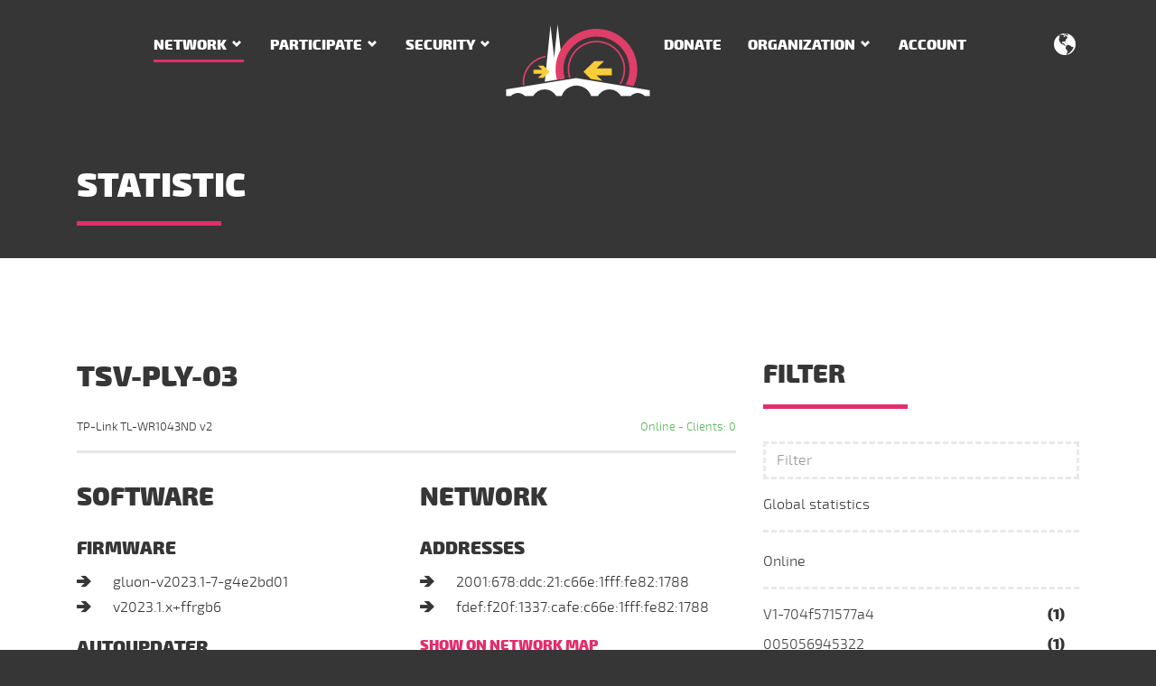

--- FILE ---
content_type: text/html; charset=utf-8
request_url: https://regensburg.freifunk.net/en/network/statistic/node/c46e1f821788/
body_size: 17925
content:
<!DOCTYPE html>
<html lang="en" class="no-js">
<head>

<meta charset="utf-8">
<!-- 
	This website is powered by TYPO3 - inspiring people to share!
	TYPO3 is a free open source Content Management Framework initially created by Kasper Skaarhoj and licensed under GNU/GPL.
	TYPO3 is copyright 1998-2019 of Kasper Skaarhoj. Extensions are copyright of their respective owners.
	Information and contribution at https://typo3.org/
-->

<base href="https://regensburg.freifunk.net/">

<title>Freifunk Regensburg - Statistic - Node tsv-ply-03 - ID c46e1f821788</title>
<link title="Freifunk News feed" rel="alternate" href="/news/feed.rss" type="application/rss+xml" />
<meta name="generator" content="TYPO3 CMS">









<link rel="canonical" href="https://regensburg.freifunk.net/en/network/statistic/node/c46e1f821788/" />
	

			<meta name="viewport" content="width=device-width, initial-scale=1">
			<meta http-equiv="x-ua-compatible" content="ie=edge">
			<link rel="apple-touch-icon" sizes="180x180" href="/typo3conf/ext/freifunk_regensburg/Resources/Public/Images/Favicon/apple-touch-icon.png">
			<link rel="icon" type="image/png" href="/typo3conf/ext/freifunk_regensburg/Resources/Public/Images/Favicon/favicon-32x32.png" sizes="32x32">
			<link rel="icon" type="image/png" href="/typo3conf/ext/freifunk_regensburg/Resources/Public/Images/Favicon/favicon-16x16.png" sizes="16x16">
			<link rel="manifest" href="/typo3conf/ext/freifunk_regensburg/Resources/Public/Images/Favicon/manifest.json">
			<link rel="mask-icon" href="/typo3conf/ext/freifunk_regensburg/Resources/Public/Images/Favicon/safari-pinned-tab.svg" color="#e32d6d">
			<meta name="msapplication-config" content="/typo3conf/ext/freifunk_regensburg/Resources/Public/Images/Favicon/browserconfig.xml">
			<meta name="theme-color" content="#e32d6d">
			
			
				<link rel="alternate" hreflang="de" href="/netz/statistik/node/c46e1f821788/" />
			
				<link rel="alternate" hreflang="en" href="/en/network/statistic/node/c46e1f821788/" />

<link rel="stylesheet" href="/typo3temp/assets/vhs-assets-cc35cbb5a79315db091947855521cef9.css" />
</head>
<body>

		

		
	

		
		
		
		
		
	

		
		<div id="offcanvas">
			<a href="/" alt="Home"><img src="/typo3conf/ext/freifunk_regensburg/Resources/Public/Images/regensburg-freifunk-bildlogo.svg" class="img-fluid" alt="Freifunk Regensburg e.V." /></a>
			
				<div class="navbar navbar-dark">
					<ul class="nav nav-stacked">
						<li class="nav-item">
							<a href="/" class="nav-link" alt="Home">Home</a>
						</li>
						
							
							
								<li class="nav-item">
									
											<span class="nav-link nav-main active">Network</span>
											<ul class="nav">
												
													
														
														<li class="nav-item">
															<a class="nav-link " title="Node map" href="/en/network/map/">
																Node map
															</a>
														</li>
														
													
														
														<li class="nav-item">
															<a class="nav-link active" title="Statistic" href="/en/network/statistic/">
																Statistic
															</a>
														</li>
														
													
												
											</ul>
										
								</li>
							
							
						
							
							
								<li class="nav-item">
									
											<span class="nav-link nav-main ">Participate</span>
											<ul class="nav">
												
													
														
														<li class="nav-item">
															<a class="nav-link " title="Agreement" href="/en/participate/agreement/">
																Agreement
															</a>
														</li>
														
													
												
											</ul>
										
								</li>
							
							
						
							
							
								<li class="nav-item">
									
											<span class="nav-link nav-main ">Security</span>
											<ul class="nav">
												
													
														
														<li class="nav-item">
															<a class="nav-link " title="User" href="/en/security/user/">
																User
															</a>
														</li>
														
													
												
											</ul>
										
								</li>
							
							
						
							
							
							
						
							
							
								<li class="nav-item">
									
											<a class="nav-link " title="Donate" href="/en/donate/">Donate</a>
										
								</li>
							
							
						
							
							
								<li class="nav-item">
									
											<span class="nav-link nav-main ">Organization</span>
											<ul class="nav">
												
													
														
														<li class="nav-item">
															<a class="nav-link " title="Supporter" href="/en/organization/supporter/">
																Supporter
															</a>
														</li>
														
													
														
														<li class="nav-item">
															<a class="nav-link " title="Contact" href="/en/organization/contact/">
																Contact
															</a>
														</li>
														
													
														
														<li class="nav-item">
															<a class="nav-link " title="Privacy Policy" href="/en/organization/privacy-policy/">
																Privacy Policy
															</a>
														</li>
														
													
														
														<li class="nav-item">
															<a class="nav-link " title="Legal notice" href="/en/organization/legal-notice/">
																Legal notice
															</a>
														</li>
														
													
												
											</ul>
										
								</li>
							
							
						
							
							
								<li class="nav-item">
									
											<a class="nav-link " title="Account" href="/en/nc/account/">Account</a>
										
								</li>
							
							
						
						
							

								<li class="nav-item nav-divider divider" role="separator"></li>
								<li class="nav-item nav-divider">
									<span class="nav-link">Language</span>
									<ul class="nav">
									
										<li>
											<a class="nav-link " href="/netz/statistik/node/c46e1f821788/">
												Deutsch
											</a>
										</li>
									
										<li>
											<a class="nav-link  active" href="/en/network/statistic/node/c46e1f821788/">
												English
											</a>
										</li>
									
									</ul>
								</li>
							
						
					</ul>
				</div>
			
		</div>
	
		<div id="page">
			
		<nav class="navbar navbar-dark">
			<div class="container">
				<div class="hidden-lg-up">
					<button class="navbar-toggler offcanvas-toggler pull-left" type="button">
						<span class="fa-three-bars"></span>
					</button>
				</div>
				<div class="row hidden-md-down">
					<div class="col-md-5 nav-left">
						
		
			<ul class="nav navbar-nav">
				
					
					
							
									<li class="nav-item dropdown">
										<a data-toggle="dropdown" class="nav-link dropdown-arrow active" title="Network" href="/en/network/">Network</a>
										<div class="dropdown-menu">
											
												
													
													<a class="dropdown-item " title="Node map" href="/en/network/map/">
														Node map
													</a>
													
												
													
													<a class="dropdown-item active" title="Statistic" href="/en/network/statistic/">
														Statistic
													</a>
													
												
											
										</div>
									</li>
								
						
					
				
					
					
							
									<li class="nav-item dropdown">
										<a data-toggle="dropdown" class="nav-link dropdown-arrow " title="Participate" href="/en/participate/">Participate</a>
										<div class="dropdown-menu">
											
												
													
													<a class="dropdown-item " title="Agreement" href="/en/participate/agreement/">
														Agreement
													</a>
													
												
											
										</div>
									</li>
								
						
					
				
					
					
							
									<li class="nav-item dropdown">
										<a data-toggle="dropdown" class="nav-link dropdown-arrow " title="Security" href="/en/security/user/">Security</a>
										<div class="dropdown-menu">
											
												
													
													<a class="dropdown-item " title="User" href="/en/security/user/">
														User
													</a>
													
												
											
										</div>
									</li>
								
						
					
				
					
					
								</ul>
							</div>
							<div class="col-md-2 nav-logo">
								<a class="logo" title="Home" href="/en/"><img src="/typo3conf/ext/freifunk_regensburg/Resources/Public/Images/regensburg-freifunk-bildlogo.svg" class="img-fluid" alt="Freifunk Regensburg e.V." /> </a>
							</div>
							<div class="col-md-5 nav-right">
								<ul class="nav navbar-nav">
						
					
				
					
					
							
									<li class="nav-item">
										<a class="nav-link " title="Donate" href="/en/donate/">Donate</a>
									</li>
								
						
					
				
					
					
							
									<li class="nav-item dropdown">
										<a data-toggle="dropdown" class="nav-link dropdown-arrow " title="Organization" href="/en/organization/supporter/">Organization</a>
										<div class="dropdown-menu">
											
												
													
													<a class="dropdown-item " title="Supporter" href="/en/organization/supporter/">
														Supporter
													</a>
													
												
													
													<a class="dropdown-item " title="Contact" href="/en/organization/contact/">
														Contact
													</a>
													
												
													
													<a class="dropdown-item " title="Privacy Policy" href="/en/organization/privacy-policy/">
														Privacy Policy
													</a>
													
												
													
													<a class="dropdown-item " title="Legal notice" href="/en/organization/legal-notice/">
														Legal notice
													</a>
													
												
											
										</div>
									</li>
								
						
					
				
					
					
							
									<li class="nav-item">
										<a class="nav-link " title="Account" href="/en/nc/account/">Account</a>
									</li>
								
						
					
				
			</ul>
		
	
						
		
			
				<div class="lang-menu dropdown pull-right">
					<a data-toggle="dropdown"><span class="fa-globe"></span></a>
					<div class="dropdown-menu">
						
							<a class="dropdown-item nav-link" href="/netz/statistik/node/c46e1f821788/">
								DE
							</a>
						
							<a class="dropdown-item nav-link" href="/en/network/statistic/node/c46e1f821788/">
								EN
							</a>
						
					</div>
				</div>
			
		
	
					</div>
				</div>
			</div>
		</nav>
	
			<div class="page-header">
				<div class="container">
					<h1 class="underline-left">Statistic</h1>
				</div>
				
			</div>
			<div class="content">
				<div class="light">
					<div class="container">
					
<a id="c233"></a><div class="row"><div class="col-md-8"><div class="clearfix"><h2>tsv-ply-03</h2><small class="pull-left">TP-Link TL-WR1043ND v2</small><small class="pull-right text-success">Online - Clients: 0</small></div><hr/><div class="row"><div class="col-lg-6"><h3>Software</h3><h5>Firmware</h5><ul><li>gluon-v2023.1-7-g4e2bd01</li><li>v2023.1.x+ffrgb6</li></ul><h5>Autoupdater</h5><ul><li>
					Enabled
				</li><li>Branch: stable</li></ul></div><div class="col-lg-6"><h3>Network</h3><h5>Addresses</h5><ul><li>2001:678:ddc:21:c66e:1fff:fe82:1788</li><li>fdef:f20f:1337:cafe:c66e:1fff:fe82:1788</li></ul><h6><a href="/en/network/map/node///c46e1f821788/">Show on network map</a></h6></div></div><h4>Statistiken</h4><div class="row"><iframe id="stats" class="col-sm-12" src="https://stats.regensburg.freifunk.net/d/000000026/node?orgId=1&refresh=1m&var-node=c46e1f821788&var-host=All&theme=light&from=now-7d" title="Statistik - tsv-ply-03" allowfullscreen allowtransparency="true" seamless></iframe></div></div><div class="col-md-4 news-menu-view filters"><h3 class="underline-left">Filter</h3><input id="searchinput" class="form-control" type="search" placeholder="Filter" /><ul aria-multiselectable="true" role="tablist" id="nodes" class="nav nav-stacked"><li class="panel nav-item"><a href="/en/network/statistic/">Global statistics</a></li><li class="panel nav-item"><a aria-expanded="false" data-toggle="collapse" data-parent="#date-archive" href="#online" rel="nofollow">Online</a><ul id="online" role="tabpanel" class="collapse show nav-stacked"><li class="nav-item"><a href="/en/network/statistic/node/704f571577a4/"> V1-704f571577a4</a><span class="count">(1)</span></li><li class="nav-item"><a href="/en/network/statistic/node/005056945322/">005056945322</a><span class="count">(1)</span></li><li class="nav-item"><a href="/en/network/statistic/node/18d6c75170d8/">18d6c75170d8</a><span class="count">(0)</span></li><li class="nav-item"><a href="/en/network/statistic/node/18e829ee89f8/">18e829ee89f8</a><span class="count">(0)</span></li><li class="nav-item"><a href="/en/network/statistic/node/1af5eb501ee6/">1af5eb501ee6</a><span class="count">(0)</span></li><li class="nav-item"><a href="/en/network/statistic/node/28ee527c584a/">28ee527c584a</a><span class="count">(1)</span></li><li class="nav-item"><a href="/en/network/statistic/node/2c3afd2f1fa5/">2c3afd2f1fa5</a><span class="count">(0)</span></li><li class="nav-item"><a href="/en/network/statistic/node/a6e929a93d30/">42</a><span class="count">(7)</span></li><li class="nav-item"><a href="/en/network/statistic/node/642943a50e70/">642943a50e70</a><span class="count">(0)</span></li><li class="nav-item"><a href="/en/network/statistic/node/64644a3cfac5/">64644a3cfac5</a><span class="count">(1)</span></li><li class="nav-item"><a href="/en/network/statistic/node/704f57157228/">704f57157228</a><span class="count">(0)</span></li><li class="nav-item"><a href="/en/network/statistic/node/704f57157777/">704f57157777</a><span class="count">(2)</span></li><li class="nav-item"><a href="/en/network/statistic/node/98ded02fd876/">98ded02fd876</a><span class="count">(3)</span></li><li class="nav-item"><a href="/en/network/statistic/node/001999b5568a/">ABG Herzogskasten</a><span class="count">(1)</span></li><li class="nav-item"><a href="/en/network/statistic/node/788a20a6f2ff/">ABG Nano 02</a><span class="count">(0)</span></li><li class="nav-item"><a href="/en/network/statistic/node/98ded0c1e170/">AltStrgNiklas</a><span class="count">(2)</span></li><li class="nav-item"><a href="/en/network/statistic/node/b04e26b0834e/">b04e26b0834e</a><span class="count">(2)</span></li><li class="nav-item"><a href="/en/network/statistic/node/b4fbe4c35d27/">b4fbe4c35d27</a><span class="count">(0)</span></li><li class="nav-item"><a href="/en/network/statistic/node/bc2411050ad1/">bc2411050ad1-PM</a><span class="count">(1)</span></li><li class="nav-item"><a href="/en/network/statistic/node/bc241143ac95/">bc241143ac95</a><span class="count">(0)</span></li><li class="nav-item"><a href="/en/network/statistic/node/bc24119fe7bc/">bc24119fe7bc</a><span class="count">(4)</span></li><li class="nav-item"><a href="/en/network/statistic/node/bc2411bf9844/">bc2411bf9844</a><span class="count">(2)</span></li><li class="nav-item"><a href="/en/network/statistic/node/bc2411ee8d9b/">bc2411ee8d9b</a><span class="count">(2)</span></li><li class="nav-item"><a href="/en/network/statistic/node/64644a3cfe59/">Beim Butz</a><span class="count">(6)</span></li><li class="nav-item"><a href="/en/network/statistic/node/64644a3cf9a9/">binary-kitchen</a><span class="count">(3)</span></li><li class="nav-item"><a href="/en/network/statistic/node/64644a3cf9b1/">Braustuben Links</a><span class="count">(0)</span></li><li class="nav-item"><a href="/en/network/statistic/node/64644a3d0539/">Braustuben Mitte</a><span class="count">(1)</span></li><li class="nav-item"><a href="/en/network/statistic/node/64644a3d00e1/">Braustuben Rechts</a><span class="count">(3)</span></li><li class="nav-item"><a href="/en/network/statistic/node/ec086bab729c/">Brunn</a><span class="count">(0)</span></li><li class="nav-item"><a href="/en/network/statistic/node/98ded0920248/">Brunn top-s</a><span class="count">(0)</span></li><li class="nav-item"><a href="/en/network/statistic/node/d80d170e3754/">Buchhof</a><span class="count">(0)</span></li><li class="nav-item"><a href="/en/network/statistic/node/d85d4c9c3090/">d85d4c9c3090</a><span class="count">(0)</span></li><li class="nav-item"><a href="/en/network/statistic/node/d85d4c9c319a/">d85d4c9c319a</a><span class="count">(0)</span></li><li class="nav-item"><a href="/en/network/statistic/node/d85d4cae5518/">d85d4cae5518</a><span class="count">(0)</span></li><li class="nav-item"><a href="/en/network/statistic/node/b0be76237815/">dieselstraße.plk</a><span class="count">(2)</span></li><li class="nav-item"><a href="/en/network/statistic/node/98ded0a89e20/">Die Niedrigkeit</a><span class="count">(0)</span></li><li class="nav-item"><a href="/en/network/statistic/node/0050569a672c/">DRZ-RGB</a><span class="count">(2)</span></li><li class="nav-item"><a href="/en/network/statistic/node/ec086ba4caae/">ec086ba4caae</a><span class="count">(1)</span></li><li class="nav-item"><a href="/en/network/statistic/node/002590c07728/">EDEN-REHA</a><span class="count">(0)</span></li><li class="nav-item"><a href="/en/network/statistic/node/687251509a0e/">eichendorff-Markt-Donaustauf</a><span class="count">(0)</span></li><li class="nav-item"><a href="/en/network/statistic/node/161d09cbc002/">eichendorff-Offloader</a><span class="count">(0)</span></li><li class="nav-item"><a href="/en/network/statistic/node/687251402fd0/">eichendorff-parkplatz</a><span class="count">(0)</span></li><li class="nav-item"><a href="/en/network/statistic/node/60a4b71b5aae/">ergopraxis-biedermann.de</a><span class="count">(0)</span></li><li class="nav-item"><a href="/en/network/statistic/node/98ded0c1eb4c/">Erlebnishof Reiner</a><span class="count">(0)</span></li><li class="nav-item"><a href="/en/network/statistic/node/8416f9c87b14/">Erlebnishof Reiner 1</a><span class="count">(0)</span></li><li class="nav-item"><a href="/en/network/statistic/node/8416f9c87ec2/">Erlebnishof Reiner 2</a><span class="count">(0)</span></li><li class="nav-item"><a href="/en/network/statistic/node/8416f9c87de0/">Erlebnishof Reiner 3</a><span class="count">(1)</span></li><li class="nav-item"><a href="/en/network/statistic/node/8416f9c87d78/">Erlebnishof Reiner 4</a><span class="count">(3)</span></li><li class="nav-item"><a href="/en/network/statistic/node/14cc2097d7d6/">EsserOstwand-Uplink</a><span class="count">(5)</span></li><li class="nav-item"><a href="/en/network/statistic/node/001999504251/">Essing Rathaus Offloader</a><span class="count">(0)</span></li><li class="nav-item"><a href="/en/network/statistic/node/6872512e7616/">FAN Parkplatz</a><span class="count">(1)</span></li><li class="nav-item"><a href="/en/network/statistic/node/ec086b8ac416/">Ferien-Berghof1</a><span class="count">(0)</span></li><li class="nav-item"><a href="/en/network/statistic/node/a0f3c1bd553c/">Ferien-Berghof3</a><span class="count">(1)</span></li><li class="nav-item"><a href="/en/network/statistic/node/98ded0923b9e/">Ferien-Berghof4</a><span class="count">(7)</span></li><li class="nav-item"><a href="/en/network/statistic/node/ec086ba4e844/">ferienhof-wolf-03</a><span class="count">(0)</span></li><li class="nav-item"><a href="/en/network/statistic/node/60e3274fd568/">FF-ARL</a><span class="count">(1)</span></li><li class="nav-item"><a href="/en/network/statistic/node/14cc2041bbb9/">ff-bikepunk-860 2</a><span class="count">(0)</span></li><li class="nav-item"><a href="/en/network/statistic/node/18a6f7d2d612/">FF-BRM</a><span class="count">(0)</span></li><li class="nav-item"><a href="/en/network/statistic/node/0002b3881dfd/">ff-hotel-muenchnerhof</a><span class="count">(16)</span></li><li class="nav-item"><a href="/en/network/statistic/node/c0ffeeb6d949/">ff-meisenweg</a><span class="count">(1)</span></li><li class="nav-item"><a href="/en/network/statistic/node/f4f26d341778/">ff-mobilenode</a><span class="count">(1)</span></li><li class="nav-item"><a href="/en/network/statistic/node/d6a1feaea414/">ff-offloader-fan</a><span class="count">(29)</span></li><li class="nav-item"><a href="/en/network/statistic/node/001999503b93/">ff-OffloaderPettendorf</a><span class="count">(0)</span></li><li class="nav-item"><a href="/en/network/statistic/node/6872513aa7d2/">ff-RathausPettendorf</a><span class="count">(1)</span></li><li class="nav-item"><a href="/en/network/statistic/node/9483c415b019/">ff-scarlet-ar300m</a><span class="count">(0)</span></li><li class="nav-item"><a href="/en/network/statistic/node/f4f26df1beac/">ff-SchwetzendorferWeiher</a><span class="count">(0)</span></li><li class="nav-item"><a href="/en/network/statistic/node/50c7bfbc7b92/">FF-TSV</a><span class="count">(4)</span></li><li class="nav-item"><a href="/en/network/statistic/node/040e3c8b7ec3/">ff-weidenhof-offl</a><span class="count">(11)</span></li><li class="nav-item"><a href="/en/network/statistic/node/687251402984/">ff-Zeisstower-SektorNorrd</a><span class="count">(0)</span></li><li class="nav-item"><a href="/en/network/statistic/node/fcd733ff7ab7/">ff20220101</a><span class="count">(1)</span></li><li class="nav-item"><a href="/en/network/statistic/node/64644a3cfff9/">ffnoc-deepspace</a><span class="count">(1)</span></li><li class="nav-item"><a href="/en/network/statistic/node/e0286da1edca/">ffnoc-fb4040</a><span class="count">(2)</span></li><li class="nav-item"><a href="/en/network/statistic/node/5c02140591ab/">ffnoc-living</a><span class="count">(0)</span></li><li class="nav-item"><a href="/en/network/statistic/node/c04a0038d7d0/">ffrgb-arto</a><span class="count">(0)</span></li><li class="nav-item"><a href="/en/network/statistic/node/788a20eae4d3/">ffrgb-filchendorf1</a><span class="count">(0)</span></li><li class="nav-item"><a href="/en/network/statistic/node/0c8063a494d4/">ffrgb-Guenthersweiherweg-MAK</a><span class="count">(1)</span></li><li class="nav-item"><a href="/en/network/statistic/node/b04e26b0a386/">ffrgb-Hauptstrasse-TRD</a><span class="count">(1)</span></li><li class="nav-item"><a href="/en/network/statistic/node/0c8063a48b12/">ffrgb-Kraussoldstrasse-MAK</a><span class="count">(1)</span></li><li class="nav-item"><a href="/en/network/statistic/node/d80d17b79a7a/">ffrgb-Mitterteicherstr-WAL</a><span class="count">(2)</span></li><li class="nav-item"><a href="/en/network/statistic/node/901b0e5ea312/">ffrgb-OffloaderSCE-ESB</a><span class="count">(2)</span></li><li class="nav-item"><a href="/en/network/statistic/node/0c8063a48b08/">ffrgb-Schillerstrasse-SEL</a><span class="count">(2)</span></li><li class="nav-item"><a href="/en/network/statistic/node/b04e266992d6/">ffrgb-Weissenbacherstrasse-SEL</a><span class="count">(3)</span></li><li class="nav-item"><a href="/en/network/statistic/node/4086cb23d220/">ffrgb-wk-stwstr</a><span class="count">(0)</span></li><li class="nav-item"><a href="/en/network/statistic/node/f8d111b0f200/">FF Hoegling</a><span class="count">(1)</span></li><li class="nav-item"><a href="/en/network/statistic/node/ec086b4f4bf6/">fks 03 KoHa</a><span class="count">(0)</span></li><li class="nav-item"><a href="/en/network/statistic/node/ec086b4f4c06/">fks 03 wr842 1</a><span class="count">(0)</span></li><li class="nav-item"><a href="/en/network/statistic/node/ec086b56cf5c/">fks 03 wr842 2</a><span class="count">(1)</span></li><li class="nav-item"><a href="/en/network/statistic/node/2c3afd2dc197/">fks FB4040</a><span class="count">(1)</span></li><li class="nav-item"><a href="/en/network/statistic/node/c0c9e3e63f36/">fks tp-a-c7</a><span class="count">(0)</span></li><li class="nav-item"><a href="/en/network/statistic/node/3ca62f066ae3/">freifunk-ah-FritzBox7530</a><span class="count">(0)</span></li><li class="nav-item"><a href="/en/network/statistic/node/6466b3f42268/">freifunk-ah-TL-WDR4300</a><span class="count">(0)</span></li><li class="nav-item"><a href="/en/network/statistic/node/64644a3cff21/">freifunk-am gries 5</a><span class="count">(0)</span></li><li class="nav-item"><a href="/en/network/statistic/node/18d6c7f9e811/">freifunk-Bad Abbach</a><span class="count">(0)</span></li><li class="nav-item"><a href="/en/network/statistic/node/50c7bf1540a4/">freifunk-bfv-1</a><span class="count">(0)</span></li><li class="nav-item"><a href="/en/network/statistic/node/30b5c2c6cd08/">freifunk-bsply</a><span class="count">(1)</span></li><li class="nav-item"><a href="/en/network/statistic/node/a42bb0fe91de/">freifunk-burgstallhof-01</a><span class="count">(0)</span></li><li class="nav-item"><a href="/en/network/statistic/node/a42bb0fe7896/">freifunk-burgstallhof-02</a><span class="count">(0)</span></li><li class="nav-item"><a href="/en/network/statistic/node/30b5c2ee1ce0/">freifunk-DIE-RADIOLOGEN-Regenstauf</a><span class="count">(0)</span></li><li class="nav-item"><a href="/en/network/statistic/node/e063da67897c/">freifunk-e063da67897c</a><span class="count">(0)</span></li><li class="nav-item"><a href="/en/network/statistic/node/ba0b861b0b10/">freifunk-enz</a><span class="count">(0)</span></li><li class="nav-item"><a href="/en/network/statistic/node/18d6c7514ca6/">freifunk-Ernsgaden</a><span class="count">(0)</span></li><li class="nav-item"><a href="/en/network/statistic/node/30b5c2383d22/">freifunk-ferienhof-wolf-02</a><span class="count">(1)</span></li><li class="nav-item"><a href="/en/network/statistic/node/e4c32a470374/">freifunk-ferienhof-wolf-05</a><span class="count">(0)</span></li><li class="nav-item"><a href="/en/network/statistic/node/b0487ac5d7fa/">Freifunk-Gramau</a><span class="count">(0)</span></li><li class="nav-item"><a href="/en/network/statistic/node/30b5c2227b80/">freifunk-Kneitingers-Hubertushoehe</a><span class="count">(1)</span></li><li class="nav-item"><a href="/en/network/statistic/node/30b5c25681b0/">Freifunk-Kohlberg.spar-dsl.de</a><span class="count">(0)</span></li><li class="nav-item"><a href="/en/network/statistic/node/d84732520a6f/">freifunk-koller</a><span class="count">(4)</span></li><li class="nav-item"><a href="/en/network/statistic/node/fcecdada6e42/">freifunk-nen evangelische-kirche-01</a><span class="count">(2)</span></li><li class="nav-item"><a href="/en/network/statistic/node/fcecdada6d96/">freifunk-nen evangelische-kirche-02</a><span class="count">(1)</span></li><li class="nav-item"><a href="/en/network/statistic/node/e894f6ab1838/">freifunk-nen philmacfly-01</a><span class="count">(0)</span></li><li class="nav-item"><a href="/en/network/statistic/node/002722aa8832/">freifunk-nen philmacfly-02</a><span class="count">(0)</span></li><li class="nav-item"><a href="/en/network/statistic/node/687251362e43/">freifunk-obereulenbach</a><span class="count">(0)</span></li><li class="nav-item"><a href="/en/network/statistic/node/4086cb23cd38/">freifunk-oppersdorf</a><span class="count">(1)</span></li><li class="nav-item"><a href="/en/network/statistic/node/f4f26d3ee4ea/">freifunk-rgb-f4f26d3ee4ea</a><span class="count">(4)</span></li><li class="nav-item"><a href="/en/network/statistic/node/60e327c72e10/">freifunk-rgb-KEH-Hafnergasse</a><span class="count">(3)</span></li><li class="nav-item"><a href="/en/network/statistic/node/e894f6cd654c/">freifunk-rgb-tigergreen</a><span class="count">(0)</span></li><li class="nav-item"><a href="/en/network/statistic/node/8416f9e8bad0/">Freifunk-RGB-Wo-1-1</a><span class="count">(2)</span></li><li class="nav-item"><a href="/en/network/statistic/node/d46e0ed048aa/">Freifunk-RGB-Wo-1-3</a><span class="count">(3)</span></li><li class="nav-item"><a href="/en/network/statistic/node/8416f99bcf24/">Freifunk-RGB-Wo-2-1</a><span class="count">(4)</span></li><li class="nav-item"><a href="/en/network/statistic/node/8416f99baf02/">Freifunk-RGB-Wo-2-2</a><span class="count">(1)</span></li><li class="nav-item"><a href="/en/network/statistic/node/8416f99baeea/">Freifunk-RGB-Wo-2-3</a><span class="count">(10)</span></li><li class="nav-item"><a href="/en/network/statistic/node/30b5c2c6b466/">freifunk-rgbg-aa4-5</a><span class="count">(0)</span></li><li class="nav-item"><a href="/en/network/statistic/node/e2fa12120d9e/">freifunk-rgb avarrish</a><span class="count">(1)</span></li><li class="nav-item"><a href="/en/network/statistic/node/10feeda04236/">freifunk-rgb Buero MdB Lerchenfeld 1</a><span class="count">(0)</span></li><li class="nav-item"><a href="/en/network/statistic/node/30b5c2b5792a/">freifunk-rgb feilner-it.net</a><span class="count">(2)</span></li><li class="nav-item"><a href="/en/network/statistic/node/98ded0c2027c/">freifunk-rgb KINOKNEIPE</a><span class="count">(0)</span></li><li class="nav-item"><a href="/en/network/statistic/node/98dac4ebae76/">freifunk-rgb leoprechting2</a><span class="count">(1)</span></li><li class="nav-item"><a href="/en/network/statistic/node/30b5c2b030d4/">freifunk-schierling-pension-schaefer</a><span class="count">(1)</span></li><li class="nav-item"><a href="/en/network/statistic/node/30b5c2b04d36/">freifunk-tele-crew.com</a><span class="count">(1)</span></li><li class="nav-item"><a href="/en/network/statistic/node/14cc205cf748/">freifunk-vhs-Straubing.DG</a><span class="count">(0)</span></li><li class="nav-item"><a href="/en/network/statistic/node/14cc205cf66a/">freifunk-vhs-Straubing.EG</a><span class="count">(0)</span></li><li class="nav-item"><a href="/en/network/statistic/node/14cc205cf5b8/">freifunk-vhs-Straubing.NE</a><span class="count">(0)</span></li><li class="nav-item"><a href="/en/network/statistic/node/14cc205cf72e/">freifunk-vhs-Straubing.OG</a><span class="count">(0)</span></li><li class="nav-item"><a href="/en/network/statistic/node/14cc205cf70e/">freifunk-vhs-Straubing.UG</a><span class="count">(0)</span></li><li class="nav-item"><a href="/en/network/statistic/node/30b5c2b15bc6/">freifunk-wen-rotkreuzplatz</a><span class="count">(0)</span></li><li class="nav-item"><a href="/en/network/statistic/node/18a6f76edae4/">freifunk am-gries-34</a><span class="count">(0)</span></li><li class="nav-item"><a href="/en/network/statistic/node/ec086b787b56/">freifunk penninger boebrach</a><span class="count">(0)</span></li><li class="nav-item"><a href="/en/network/statistic/node/ec086b8ad222/">freifunk penninger griesbach</a><span class="count">(0)</span></li><li class="nav-item"><a href="/en/network/statistic/node/ec086b8ab022/">freifunk penninger hauzenberg</a><span class="count">(0)</span></li><li class="nav-item"><a href="/en/network/statistic/node/ec086b8ac896/">freifunk penninger kirchham</a><span class="count">(0)</span></li><li class="nav-item"><a href="/en/network/statistic/node/ec086b7865b4/">freifunk penninger oberstaufen</a><span class="count">(0)</span></li><li class="nav-item"><a href="/en/network/statistic/node/ec086b786390/">freifunk penninger oberstdorf</a><span class="count">(1)</span></li><li class="nav-item"><a href="/en/network/statistic/node/2c3afd185837/">Freirundfunkanstalt</a><span class="count">(0)</span></li><li class="nav-item"><a href="/en/network/statistic/node/d43538a811e9/">gasthof-roeckl-1</a><span class="count">(4)</span></li><li class="nav-item"><a href="/en/network/statistic/node/d43538a7b401/">gasthof-roeckl-2</a><span class="count">(1)</span></li><li class="nav-item"><a href="/en/network/statistic/node/60e327bdf28e/">Gasthof BergbauerPrackenbach</a><span class="count">(0)</span></li><li class="nav-item"><a href="/en/network/statistic/node/60e327bdf0a2/">Gasthof BergbauerPrackenbach</a><span class="count">(0)</span></li><li class="nav-item"><a href="/en/network/statistic/node/52540079494f/">Gloria</a><span class="count">(0)</span></li><li class="nav-item"><a href="/en/network/statistic/node/a42bb0c8f93e/">guericke-1og-3</a><span class="count">(1)</span></li><li class="nav-item"><a href="/en/network/statistic/node/a42bb0c9216c/">guericke-2og-1</a><span class="count">(1)</span></li><li class="nav-item"><a href="/en/network/statistic/node/a42bb0ba368c/">guericke-2og-2</a><span class="count">(0)</span></li><li class="nav-item"><a href="/en/network/statistic/node/0026f2a6549b/">guericke-eg</a><span class="count">(2)</span></li><li class="nav-item"><a href="/en/network/statistic/node/a42bb0c909aa/">guericke-eg-2</a><span class="count">(1)</span></li><li class="nav-item"><a href="/en/network/statistic/node/4659c05c4fd0/">gw02.tecff.de</a><span class="count">(0)</span></li><li class="nav-item"><a href="/en/network/statistic/node/000c29b03a6b/">gw1.familie-koos.de</a><span class="count">(0)</span></li><li class="nav-item"><a href="/en/network/statistic/node/f20090001120/">gw11</a><span class="count">(0)</span></li><li class="nav-item"><a href="/en/network/statistic/node/f20090001220/">gw12</a><span class="count">(0)</span></li><li class="nav-item"><a href="/en/network/statistic/node/f20090002120/">gw21</a><span class="count">(0)</span></li><li class="nav-item"><a href="/en/network/statistic/node/f20090002220/">gw22</a><span class="count">(0)</span></li><li class="nav-item"><a href="/en/network/statistic/node/f20090003120/">gw31</a><span class="count">(0)</span></li><li class="nav-item"><a href="/en/network/statistic/node/8cdef9c900d7/">Hasenbau</a><span class="count">(0)</span></li><li class="nav-item"><a href="/en/network/statistic/node/30b5c2ee6fa6/">HiOrg-Freifunk</a><span class="count">(0)</span></li><li class="nav-item"><a href="/en/network/statistic/node/9a0e23f607a3/">Hotel-am-Petersweg</a><span class="count">(60)</span></li><li class="nav-item"><a href="/en/network/statistic/node/b44bd62b22d8/">hugo01</a><span class="count">(5)</span></li><li class="nav-item"><a href="/en/network/statistic/node/0c8063d7a9e0/">JG2</a><span class="count">(0)</span></li><li class="nav-item"><a href="/en/network/statistic/node/000c299dff76/">joki-010</a><span class="count">(0)</span></li><li class="nav-item"><a href="/en/network/statistic/node/b6a86d270e17/">jYcviJaePexqyQV98qUZ</a><span class="count">(0)</span></li><li class="nav-item"><a href="/en/network/statistic/node/98ded0a8c32e/">KEH BaranDoener</a><span class="count">(0)</span></li><li class="nav-item"><a href="/en/network/statistic/node/70a7414e803d/">KEH Brander Steig</a><span class="count">(1)</span></li><li class="nav-item"><a href="/en/network/statistic/node/18d6c7517846/">KEH CafeAmDonautor</a><span class="count">(1)</span></li><li class="nav-item"><a href="/en/network/statistic/node/18d6c7516f20/">KEH CafeAmDonautorZimmer</a><span class="count">(0)</span></li><li class="nav-item"><a href="/en/network/statistic/node/6872517402c0/">KEH Ferienhof-Stark Aussenbereich</a><span class="count">(2)</span></li><li class="nav-item"><a href="/en/network/statistic/node/704f5745607a/">KEH Ferienhof-Stark Holzhaus</a><span class="count">(1)</span></li><li class="nav-item"><a href="/en/network/statistic/node/00199950423d/">KEH Ferienhof-Stark Offloader</a><span class="count">(9)</span></li><li class="nav-item"><a href="/en/network/statistic/node/60e327c73c46/">KEH Rebenweg</a><span class="count">(0)</span></li><li class="nav-item"><a href="/en/network/statistic/node/a42bb0c920dc/">KEH StadtgrabengasseA</a><span class="count">(1)</span></li><li class="nav-item"><a href="/en/network/statistic/node/687251804209/">KEH StadtMittertor Ludwigsstrasse 01</a><span class="count">(0)</span></li><li class="nav-item"><a href="/en/network/statistic/node/00199966205e/">KEH StadtOffloader 01</a><span class="count">(1)</span></li><li class="nav-item"><a href="/en/network/statistic/node/50c7bfbc79cc/">Kinos-im-Andreasstadel</a><span class="count">(1)</span></li><li class="nav-item"><a href="/en/network/statistic/node/64644a3cfa85/">Kreuzschänke Süd</a><span class="count">(0)</span></li><li class="nav-item"><a href="/en/network/statistic/node/98ded0924954/">Kuldy</a><span class="count">(0)</span></li><li class="nav-item"><a href="/en/network/statistic/node/ec086b7876a2/">LQ Haarzauber 01</a><span class="count">(0)</span></li><li class="nav-item"><a href="/en/network/statistic/node/2c3afd27a75c/">LQ numerouno Fitness</a><span class="count">(0)</span></li><li class="nav-item"><a href="/en/network/statistic/node/bc24114eaf90/">lucy.in.net</a><span class="count">(0)</span></li><li class="nav-item"><a href="/en/network/statistic/node/bc241111ab45/">MoepVM</a><span class="count">(0)</span></li><li class="nav-item"><a href="/en/network/statistic/node/feedbeefff00/">nord-0</a><span class="count">(0)</span></li><li class="nav-item"><a href="/en/network/statistic/node/feedbeefff03/">nord-3</a><span class="count">(0)</span></li><li class="nav-item"><a href="/en/network/statistic/node/feedbeefff04/">nord-4</a><span class="count">(0)</span></li><li class="nav-item"><a href="/en/network/statistic/node/18d6c7f9e50b/">OMEM</a><span class="count">(0)</span></li><li class="nav-item"><a href="/en/network/statistic/node/0019997e65c2/">Painten Maierhofen Eichenseher Offloader</a><span class="count">(1)</span></li><li class="nav-item"><a href="/en/network/statistic/node/98ded02fd774/">Painten Maierhofen FFW 01</a><span class="count">(0)</span></li><li class="nav-item"><a href="/en/network/statistic/node/98ded02fd5a2/">Painten Maierhofen FFW 02</a><span class="count">(0)</span></li><li class="nav-item"><a href="/en/network/statistic/node/68725166aafc/">Painten Maierhofen FFW 03</a><span class="count">(0)</span></li><li class="nav-item"><a href="/en/network/statistic/node/687251821291/">Painten Rothenbuegl Pumpstation</a><span class="count">(0)</span></li><li class="nav-item"><a href="/en/network/statistic/node/e848b87f6b55/">Park-Cafe-Bad-Abbach</a><span class="count">(10)</span></li><li class="nav-item"><a href="/en/network/statistic/node/a42bb0c91e3e/">pfarrei-st-emmeram-uplink</a><span class="count">(0)</span></li><li class="nav-item"><a href="/en/network/statistic/node/18a6f7fd7db8/">PP-PLY</a><span class="count">(2)</span></li><li class="nav-item"><a href="/en/network/statistic/node/18d6c7fce55c/">probst gaden</a><span class="count">(1)</span></li><li class="nav-item"><a href="/en/network/statistic/node/e0286d8e8697/">Ratisbona-Septentriones</a><span class="count">(0)</span></li><li class="nav-item"><a href="/en/network/statistic/node/8416f9e8d44e/">Reitmaier-1</a><span class="count">(0)</span></li><li class="nav-item"><a href="/en/network/statistic/node/d46e0ef5cc9e/">Reitmaier-2</a><span class="count">(0)</span></li><li class="nav-item"><a href="/en/network/statistic/node/8416f99bd5bc/">Reitmaier-3</a><span class="count">(1)</span></li><li class="nav-item"><a href="/en/network/statistic/node/fcecdaa2b66e/">rgbg near bs od</a><span class="count">(2)</span></li><li class="nav-item"><a href="/en/network/statistic/node/002586f44afc/">Roggenstein</a><span class="count">(0)</span></li><li class="nav-item"><a href="/en/network/statistic/node/00199995889b/">Saal Unterkunft 01</a><span class="count">(4)</span></li><li class="nav-item"><a href="/en/network/statistic/node/704f5745543e/">Schabernack</a><span class="count">(0)</span></li><li class="nav-item"><a href="/en/network/statistic/node/24a43cacf567/">Schuetzenhof Base2.4</a><span class="count">(1)</span></li><li class="nav-item"><a href="/en/network/statistic/node/68d79a92942b/">Schuetzenhof Base5</a><span class="count">(0)</span></li><li class="nav-item"><a href="/en/network/statistic/node/60e327ced192/">Schuetzenhof Ferienhaus</a><span class="count">(1)</span></li><li class="nav-item"><a href="/en/network/statistic/node/30b5c2b575a2/">Schuetzenhof Sidelink tmp</a><span class="count">(0)</span></li><li class="nav-item"><a href="/en/network/statistic/node/60e327c76ca4/">Schuetzenhof Stall</a><span class="count">(0)</span></li><li class="nav-item"><a href="/en/network/statistic/node/e8de27d61120/">Schuetzenhof Werkstatt</a><span class="count">(0)</span></li><li class="nav-item"><a href="/en/network/statistic/node/50c7bf795652/">Spangenbauer</a><span class="count">(0)</span></li><li class="nav-item"><a href="/en/network/statistic/node/98ded0c2048a/">Sportheim Muehlhausen</a><span class="count">(0)</span></li><li class="nav-item"><a href="/en/network/statistic/node/2c3afd2d4630/">Tartarus</a><span class="count">(6)</span></li><li class="nav-item"><a href="/en/network/statistic/node/64644a3cff55/">TeleCrew</a><span class="count">(2)</span></li><li class="nav-item"><a href="/en/network/statistic/node/64644a3cfc89/">test xiaomi</a><span class="count">(1)</span></li><li class="nav-item"><a href="/en/network/statistic/node/14cc206e2e1c/">THW Schwandorf Halle 1</a><span class="count">(0)</span></li><li class="nav-item"><a href="/en/network/statistic/node/9cc7a6e02d71/">THW Schwandorf Halle 2</a><span class="count">(0)</span></li><li class="nav-item"><a href="/en/network/statistic/node/08002713123e/">THW Schwandorf Offloader</a><span class="count">(1)</span></li><li class="nav-item"><a href="/en/network/statistic/node/18a6f75a0ad6/">THW Schwandorf OV 1</a><span class="count">(2)</span></li><li class="nav-item"><a href="/en/network/statistic/node/44df6565b9f2/">THW Schwandorf OV 2</a><span class="count">(0)</span></li><li class="nav-item"><a href="/en/network/statistic/node/ac84c68e1294/">THW Schwandorf OV 3</a><span class="count">(1)</span></li><li class="nav-item"><a href="/en/network/statistic/node/0c8063f70d19/">THW-OLAB-1</a><span class="count">(1)</span></li><li class="nav-item"><a href="/en/network/statistic/node/001a8c966da2/">THW-OLAB-3</a><span class="count">(0)</span></li><li class="nav-item"><a href="/en/network/statistic/node/0418d6632e36/">THW-OSTR 1</a><span class="count">(2)</span></li><li class="nav-item"><a href="/en/network/statistic/node/0418d6638222/">THW-OSTR 2</a><span class="count">(1)</span></li><li class="nav-item"><a href="/en/network/statistic/node/0418d6638349/">THW-OSTR 3</a><span class="count">(1)</span></li><li class="nav-item"><a href="/en/network/statistic/node/f4f26dff31f8/">tsv-ply-01</a><span class="count">(0)</span></li><li class="nav-item"><a href="/en/network/statistic/node/c46e1f821788/">tsv-ply-03</a><span class="count">(0)</span></li><li class="nav-item"><a href="/en/network/statistic/node/c46e1f8214be/">tsv-ply-04</a><span class="count">(0)</span></li><li class="nav-item"><a href="/en/network/statistic/node/2c3afd2cc81b/">verse-ursprung-gw</a><span class="count">(1)</span></li><li class="nav-item"><a href="/en/network/statistic/node/e0286db7d523/">verse-ursprung0o</a><span class="count">(2)</span></li><li class="nav-item"><a href="/en/network/statistic/node/60e327fb4f6f/">VHSChamK1</a><span class="count">(0)</span></li><li class="nav-item"><a href="/en/network/statistic/node/8416f9c8b416/">Waldherr-1</a><span class="count">(4)</span></li><li class="nav-item"><a href="/en/network/statistic/node/e894f62a40c6/">WB13</a><span class="count">(0)</span></li><li class="nav-item"><a href="/en/network/statistic/node/e894f6519fdc/">weinweg-blinky</a><span class="count">(0)</span></li><li class="nav-item"><a href="/en/network/statistic/node/50c7bfbc7900/">weinweg-freifunk-net-ssid-nomesh-central</a><span class="count">(4)</span></li><li class="nav-item"><a href="/en/network/statistic/node/60e327ceea3a/">weinweg-funky-rechts-aussen</a><span class="count">(5)</span></li><li class="nav-item"><a href="/en/network/statistic/node/0a8f46891848/">weinweg-venti-offloader-qemu</a><span class="count">(0)</span></li><li class="nav-item"><a href="/en/network/statistic/node/18a6f7b76748/">Windowcreek 2</a><span class="count">(0)</span></li><li class="nav-item"><a href="/en/network/statistic/node/60e3276058bc/">wzb-exs</a><span class="count">(0)</span></li><li class="nav-item"><a href="/en/network/statistic/node/8416f99bbbc2/">Zehentreiter</a><span class="count">(1)</span></li><li class="nav-item"><a href="/en/network/statistic/node/bc2411f038f1/">Zeiss</a><span class="count">(32)</span></li><li class="nav-item"><a href="/en/network/statistic/node/ec086b7879ee/">zessau.de</a><span class="count">(0)</span></li></ul></li><li class="panel nav-item"><a aria-expanded="false" data-toggle="collapse" data-parent="#date-archive" href="#offline" rel="nofollow">Offline</a><ul id="offline" role="tabpanel" class="collapse nav-stacked"><li class="nav-item"><a href="/en/network/statistic/node/0019995b94a9/"> weinweg-venti-offloader-futro</a></li><li class="nav-item"><a href="/en/network/statistic/node/000c29008c02/">000c29008c02</a></li><li class="nav-item"><a href="/en/network/statistic/node/000c293e21dd/">000c293e21dd</a></li><li class="nav-item"><a href="/en/network/statistic/node/000c294037b1/">000c294037b1</a></li><li class="nav-item"><a href="/en/network/statistic/node/000c29778335/">000c29778335</a></li><li class="nav-item"><a href="/en/network/statistic/node/000c297adaec/">000c297adaec</a></li><li class="nav-item"><a href="/en/network/statistic/node/00163eef5156/">00163eef5156</a></li><li class="nav-item"><a href="/en/network/statistic/node/005056a6ec4c/">005056a6ec4c</a></li><li class="nav-item"><a href="/en/network/statistic/node/0090b8912be4/">0090b8912be4</a></li><li class="nav-item"><a href="/en/network/statistic/node/028f0482fc9e/">028f0482fc9e</a></li><li class="nav-item"><a href="/en/network/statistic/node/04bad6099550/">04bad6099550</a></li><li class="nav-item"><a href="/en/network/statistic/node/04f02165a6b0/">04f02165a6b0</a></li><li class="nav-item"><a href="/en/network/statistic/node/0800279ed4cd/">0800279ed4cd</a></li><li class="nav-item"><a href="/en/network/statistic/node/080027ef39e1/">080027ef39e1</a></li><li class="nav-item"><a href="/en/network/statistic/node/10feed398640/">10feed398640</a></li><li class="nav-item"><a href="/en/network/statistic/node/10feed9a1ebc/">10feed9a1ebc</a></li><li class="nav-item"><a href="/en/network/statistic/node/14cc208735de/">14cc208735de</a></li><li class="nav-item"><a href="/en/network/statistic/node/14cc20a922e6/">14cc20a922e6</a></li><li class="nav-item"><a href="/en/network/statistic/node/14cc20cd35b8/">14cc20cd35b8-FF</a></li><li class="nav-item"><a href="/en/network/statistic/node/18d6c7ccb2d8/">18d6c7ccb2d8</a></li><li class="nav-item"><a href="/en/network/statistic/node/28ee527c5cca/">28ee527c5cca</a></li><li class="nav-item"><a href="/en/network/statistic/node/2c30332bc198/">2c30332bc198</a></li><li class="nav-item"><a href="/en/network/statistic/node/2c3afd207862/">2c3afd207862</a></li><li class="nav-item"><a href="/en/network/statistic/node/30b5c2226e86/">30b5c2226e86</a></li><li class="nav-item"><a href="/en/network/statistic/node/4086cbd59a53/">4086cbd59a53</a></li><li class="nav-item"><a href="/en/network/statistic/node/4086cbd59a54/">4086cbd59a54</a></li><li class="nav-item"><a href="/en/network/statistic/node/30b5c23e9db4/">42</a></li><li class="nav-item"><a href="/en/network/statistic/node/c04a00be7ef6/">47110815</a></li><li class="nav-item"><a href="/en/network/statistic/node/4a1b33f8a8c9/">4a1b33f8a8c9</a></li><li class="nav-item"><a href="/en/network/statistic/node/50c7bfcbfbfa/">50c7bfcbfbfa</a></li><li class="nav-item"><a href="/en/network/statistic/node/60a4b71b6a35/">60a4b71b6a35</a></li><li class="nav-item"><a href="/en/network/statistic/node/60e327e77592/">60e327e77592</a></li><li class="nav-item"><a href="/en/network/statistic/node/6429439dab73/">6429439dab73</a></li><li class="nav-item"><a href="/en/network/statistic/node/6429439dc5d1/">6429439dc5d1</a></li><li class="nav-item"><a href="/en/network/statistic/node/642943a4f560/">642943a4f560</a></li><li class="nav-item"><a href="/en/network/statistic/node/647002b3c30c/">647002b3c30c</a></li><li class="nav-item"><a href="/en/network/statistic/node/647002eb7f80/">647002eb7f80</a></li><li class="nav-item"><a href="/en/network/statistic/node/68d79a9e26b5/">68d79a9e26b5</a></li><li class="nav-item"><a href="/en/network/statistic/node/704f57157771/">704f57157771</a></li><li class="nav-item"><a href="/en/network/statistic/node/74427f18f5d3/">74427f18f5d3</a></li><li class="nav-item"><a href="/en/network/statistic/node/7483c2c6bc01/">7483c2c6bc01</a></li><li class="nav-item"><a href="/en/network/statistic/node/8416f968d080/">8416f968d080-test</a></li><li class="nav-item"><a href="/en/network/statistic/node/8416f9c875b8/">8416f9c875b8</a></li><li class="nav-item"><a href="/en/network/statistic/node/8416f9c8816c/">8416f9c8816c</a></li><li class="nav-item"><a href="/en/network/statistic/node/866a5247533d/">866a5247533d</a></li><li class="nav-item"><a href="/en/network/statistic/node/8cdef9ae551e/">8cdef9ae551e</a></li><li class="nav-item"><a href="/en/network/statistic/node/8ecced21a891/">8ecced21a891</a></li><li class="nav-item"><a href="/en/network/statistic/node/e894f66827e0/">8ksnvsgh78cybxj</a></li><li class="nav-item"><a href="/en/network/statistic/node/90f65224abbc/">90f65224abbc</a></li><li class="nav-item"><a href="/en/network/statistic/node/94277024b38a/">94277024b38a</a></li><li class="nav-item"><a href="/en/network/statistic/node/9483c403a9a3/">9483c403a9a3</a></li><li class="nav-item"><a href="/en/network/statistic/node/9483c405efec/">9483c418a77b</a></li><li class="nav-item"><a href="/en/network/statistic/node/9483c43600c3/">9483c43600c3</a></li><li class="nav-item"><a href="/en/network/statistic/node/989bcb341863/">989bcb341863</a></li><li class="nav-item"><a href="/en/network/statistic/node/98dac48014e6/">98dac48014e6</a></li><li class="nav-item"><a href="/en/network/statistic/node/98ded0a8a520/">98ded0a8a520</a></li><li class="nav-item"><a href="/en/network/statistic/node/98ded0c1ffe2/">98ded0c1ffe2</a></li><li class="nav-item"><a href="/en/network/statistic/node/a42bb0b13bb8/">a42bb0b13bb8</a></li><li class="nav-item"><a href="/en/network/statistic/node/a42bb0ca8ee0/">a42bb0ca8ee0</a></li><li class="nav-item"><a href="/en/network/statistic/node/a42bb0defbb3/">a42bb0defbb3</a></li><li class="nav-item"><a href="/en/network/statistic/node/a8637d2f05a0/">a8637d2f05a0</a></li><li class="nav-item"><a href="/en/network/statistic/node/a8637ddb5fd6/">a8637ddb5fd6</a></li><li class="nav-item"><a href="/en/network/statistic/node/a8637ddb5fdd/">a8637ddb5fdd</a></li><li class="nav-item"><a href="/en/network/statistic/node/6466b32ee940/">ABG_BRKBereitschaftAbensberg</a></li><li class="nav-item"><a href="/en/network/statistic/node/788a20a6f2f8/">ABG_Nano_01</a></li><li class="nav-item"><a href="/en/network/statistic/node/0019997e64ee/">ABG_StadtAventinum</a></li><li class="nav-item"><a href="/en/network/statistic/node/0019995f8a79/">ABG_StadtAventinum_23</a></li><li class="nav-item"><a href="/en/network/statistic/node/525400b240b4/">abi_test_offload</a></li><li class="nav-item"><a href="/en/network/statistic/node/aedceadd9928/">aedceadd9928</a></li><li class="nav-item"><a href="/en/network/statistic/node/c46e1f2c04fc/">allmeind</a></li><li class="nav-item"><a href="/en/network/statistic/node/e8de275596bc/">allmeind-bibliothek</a></li><li class="nav-item"><a href="/en/network/statistic/node/68725136167f/">allmeind-garten</a></li><li class="nav-item"><a href="/en/network/statistic/node/30b5c2ed88d8/">AltStrgNiklas</a></li><li class="nav-item"><a href="/en/network/statistic/node/30b5c2bd015c/">AltStrgNiklasUplink</a></li><li class="nav-item"><a href="/en/network/statistic/node/50d4f7dc3590/">Am Nerdheim</a></li><li class="nav-item"><a href="/en/network/statistic/node/8416f92a494a/">AMHockermuehle</a></li><li class="nav-item"><a href="/en/network/statistic/node/e8de27f92340/">Amore-Vino-Amici</a></li><li class="nav-item"><a href="/en/network/statistic/node/f8d111c498b0/">Angele</a></li><li class="nav-item"><a href="/en/network/statistic/node/10feed7a4d06/">auweg.binary.kitchen</a></li><li class="nav-item"><a href="/en/network/statistic/node/b0487abef63c/">b0487abef63c</a></li><li class="nav-item"><a href="/en/network/statistic/node/b04e26b09680/">b04e26b09680</a></li><li class="nav-item"><a href="/en/network/statistic/node/b0be763fe84b/">b0be763fe84b</a></li><li class="nav-item"><a href="/en/network/statistic/node/b4fbe4c358a6/">b4fbe4c358a6</a></li><li class="nav-item"><a href="/en/network/statistic/node/b827ebde8677/">b827ebde8677</a></li><li class="nav-item"><a href="/en/network/statistic/node/ec086bab727a/">Bachbuegler_Weg_8</a></li><li class="nav-item"><a href="/en/network/statistic/node/30b5c256b4ca/">Bad Hersfeld-Lappenlied</a></li><li class="nav-item"><a href="/en/network/statistic/node/bc24111e4595/">bc24111e4595-pm</a></li><li class="nav-item"><a href="/en/network/statistic/node/bc241140dec0/">bc241140dec0</a></li><li class="nav-item"><a href="/en/network/statistic/node/bc2411836005/">bc2411836005</a></li><li class="nav-item"><a href="/en/network/statistic/node/bc24119f7f39/">bc24119f7f39</a></li><li class="nav-item"><a href="/en/network/statistic/node/bc2411ba36a5/">bc2411ba36a5</a></li><li class="nav-item"><a href="/en/network/statistic/node/bc2411cefaa8/">bc2411cefaa8</a></li><li class="nav-item"><a href="/en/network/statistic/node/bc2411de0c93/">bc2411de0c93</a></li><li class="nav-item"><a href="/en/network/statistic/node/98ded0c1fc76/">binary.kitchen</a></li><li class="nav-item"><a href="/en/network/statistic/node/525400170363/">binary.kitchen</a></li><li class="nav-item"><a href="/en/network/statistic/node/6872511a6e0c/">BinaryKitchen im Auweg</a></li><li class="nav-item"><a href="/en/network/statistic/node/6872512e0e5a/">bismarckplatz-sued</a></li><li class="nav-item"><a href="/en/network/statistic/node/ec086ba4e82e/">Bogenstr</a></li><li class="nav-item"><a href="/en/network/statistic/node/f4f26ddcc7e6/">brahmsstraße23</a></li><li class="nav-item"><a href="/en/network/statistic/node/b8d526ff3b45/">brandlberg</a></li><li class="nav-item"><a href="/en/network/statistic/node/ec086b34ecf2/">brauhaus2</a></li><li class="nav-item"><a href="/en/network/statistic/node/2c3afd19e73e/">Braun</a></li><li class="nav-item"><a href="/en/network/statistic/node/60e3272a621c/">Bravestar</a></li><li class="nav-item"><a href="/en/network/statistic/node/c04a0046eab0/">Brazil</a></li><li class="nav-item"><a href="/en/network/statistic/node/50c7bf11c410/">Brieger</a></li><li class="nav-item"><a href="/en/network/statistic/node/a42bb0c9211a/">BRKKehTest</a></li><li class="nav-item"><a href="/en/network/statistic/node/245a4c157314/">Brunnenweg</a></li><li class="nav-item"><a href="/en/network/statistic/node/60e327c6d072/">Brunn_low</a></li><li class="nav-item"><a href="/en/network/statistic/node/687251628ad8/">Buglhof_Nanostation_4</a></li><li class="nav-item"><a href="/en/network/statistic/node/687251628d22/">Buglhof_Nanostation_Balkon_Gasthof</a></li><li class="nav-item"><a href="/en/network/statistic/node/687251628d35/">Buglhof_Nanostation_Sonnenl</a></li><li class="nav-item"><a href="/en/network/statistic/node/68725142401a/">Buglhof_Nano_Scheune</a></li><li class="nav-item"><a href="/en/network/statistic/node/30b5c2d5f0e1/">buglhof_TPL_B</a></li><li class="nav-item"><a href="/en/network/statistic/node/c46e1f2d0bd8/">buglhof_TPL_Ersatz</a></li><li class="nav-item"><a href="/en/network/statistic/node/18a6f7d31b0c/">buglhof_tpl_Ersatz_2</a></li><li class="nav-item"><a href="/en/network/statistic/node/60e327bdfb94/">Buglhof_TPL_GH</a></li><li class="nav-item"><a href="/en/network/statistic/node/a42bb0de294d/">butz-woerth.de</a></li><li class="nav-item"><a href="/en/network/statistic/node/10feed52bffc/">bybarranet</a></li><li class="nav-item"><a href="/en/network/statistic/node/c46e1fd06dfa/">c46e1fd06dfa</a></li><li class="nav-item"><a href="/en/network/statistic/node/c4e984fd2d90/">c4e984fd2d90</a></li><li class="nav-item"><a href="/en/network/statistic/node/c8787deb6987/">c8787deb6987</a></li><li class="nav-item"><a href="/en/network/statistic/node/c8787deba0cd/">c8787deba0cd</a></li><li class="nav-item"><a href="/en/network/statistic/node/60e327cebc04/">Cafe-Biendl-und-Weber</a></li><li class="nav-item"><a href="/en/network/statistic/node/8416f95b8930/">Campingplatz Herrnsaal (Kelheim)</a></li><li class="nav-item"><a href="/en/network/statistic/node/a42bb0c920ca/">CampusAsyl</a></li><li class="nav-item"><a href="/en/network/statistic/node/c4e984c8432a/">Caput Draconis</a></li><li class="nav-item"><a href="/en/network/statistic/node/60e327605e98/">casa-dei-matti.de</a></li><li class="nav-item"><a href="/en/network/statistic/node/60e327605856/">CasaDeiMatti2</a></li><li class="nav-item"><a href="/en/network/statistic/node/90f6524b56e2/">catdognode</a></li><li class="nav-item"><a href="/en/network/statistic/node/f8d1114b120c/">chrimo-Kneitinger</a></li><li class="nav-item"><a href="/en/network/statistic/node/c04a00f998f0/">chrimo-Kneitinger</a></li><li class="nav-item"><a href="/en/network/statistic/node/5254002062b8/">cloud.lucy.moe</a></li><li class="nav-item"><a href="/en/network/statistic/node/002722b8d575/">Computerservice Stangl</a></li><li class="nav-item"><a href="/en/network/statistic/node/5c021405840b/">Couch</a></li><li class="nav-item"><a href="/en/network/statistic/node/d84732524d9b/">d84732524d9b</a></li><li class="nav-item"><a href="/en/network/statistic/node/daec5e9a2c8d/">daec5e9a2c8d</a></li><li class="nav-item"><a href="/en/network/statistic/node/60e327c7ab9c/">Darwins_Home</a></li><li class="nav-item"><a href="/en/network/statistic/node/18d6c7516552/">dieselstraße.plk.float</a></li><li class="nav-item"><a href="/en/network/statistic/node/30b5c2e9f72c/">donaustauf-Kupferpfanne1</a></li><li class="nav-item"><a href="/en/network/statistic/node/687251349e59/">donaustauf-rstr0</a></li><li class="nav-item"><a href="/en/network/statistic/node/60e327c6d574/">donaustauf-rstr2</a></li><li class="nav-item"><a href="/en/network/statistic/node/60e3279f5d76/">donaustauf-rstr8</a></li><li class="nav-item"><a href="/en/network/statistic/node/788a2068c3ac/">Dorfplatz_Woelsendorf</a></li><li class="nav-item"><a href="/en/network/statistic/node/704f57100d5d/">Dorfstodl_Woelsendorf</a></li><li class="nav-item"><a href="/en/network/statistic/node/e4956e43c70d/">e4956e43c70d</a></li><li class="nav-item"><a href="/en/network/statistic/node/e894f678d19e/">e894f678d19e</a></li><li class="nav-item"><a href="/en/network/statistic/node/e8de27c9f2ce/">e8de27c9f2ce</a></li><li class="nav-item"><a href="/en/network/statistic/node/e8de27f70cbc/">e8de27f70cbc</a></li><li class="nav-item"><a href="/en/network/statistic/node/9c9d7e120652/">EDEN-REHA - Zentrum fuer Physiotherapie und Rehabilitation</a></li><li class="nav-item"><a href="/en/network/statistic/node/08002753acb4/">EDV-Beratung Offloader-Test 01</a></li><li class="nav-item"><a href="/en/network/statistic/node/4c02890c91cf/">efnetz-offloader</a></li><li class="nav-item"><a href="/en/network/statistic/node/98ded09842aa/">Egal</a></li><li class="nav-item"><a href="/en/network/statistic/node/54e6fcaf3f8a/">egb_test</a></li><li class="nav-item"><a href="/en/network/statistic/node/64644a3cf7f1/">Egerstr</a></li><li class="nav-item"><a href="/en/network/statistic/node/ec086b746d96/">egglfing</a></li><li class="nav-item"><a href="/en/network/statistic/node/001999678afa/">eichendorff-Offloader</a></li><li class="nav-item"><a href="/en/network/statistic/node/5edf1b7d6656/">eichendorff-Offloader</a></li><li class="nav-item"><a href="/en/network/statistic/node/b09575884474/">elektrotechnik-ws</a></li><li class="nav-item"><a href="/en/network/statistic/node/60e327eded16/">ergopraxis-biedermann.de</a></li><li class="nav-item"><a href="/en/network/statistic/node/60e327bddfa8/">EsserNordostpassage</a></li><li class="nav-item"><a href="/en/network/statistic/node/10feede5ee2a/">EvPfrEtzelwang_01</a></li><li class="nav-item"><a href="/en/network/statistic/node/e4956e41ab67/">EvPfrEtzelwang_02</a></li><li class="nav-item"><a href="/en/network/statistic/node/f0b0146c4506/">f0b0146c4506</a></li><li class="nav-item"><a href="/en/network/statistic/node/f4f26d22a8da/">f4f26d22a8AR</a></li><li class="nav-item"><a href="/en/network/statistic/node/f4f26d3e70a0/">f4f26d3e70a0</a></li><li class="nav-item"><a href="/en/network/statistic/node/f4f26d53341e/">f4f26d53341e</a></li><li class="nav-item"><a href="/en/network/statistic/node/f81a67581454/">f81a67581454</a></li><li class="nav-item"><a href="/en/network/statistic/node/fa85296743f1/">fa85296743f1</a></li><li class="nav-item"><a href="/en/network/statistic/node/fae8190c9f2f/">fae8190c9f2f</a></li><li class="nav-item"><a href="/en/network/statistic/node/c4e9847dd47e/">FAN_MeetingRoom</a></li><li class="nav-item"><a href="/en/network/statistic/node/dc9fdb4ac91a/">Farmer-1</a></li><li class="nav-item"><a href="/en/network/statistic/node/c4e984ef3c96/">Ferien-Berghof2</a></li><li class="nav-item"><a href="/en/network/statistic/node/98ded0924c0e/">Ferienwohnung-Gaensebluemchen</a></li><li class="nav-item"><a href="/en/network/statistic/node/647002dc3490/">fes55_01</a></li><li class="nav-item"><a href="/en/network/statistic/node/f4ec38cc9f0e/">fes55_02</a></li><li class="nav-item"><a href="/en/network/statistic/node/e8de2758f1b4/">fewo-eibl</a></li><li class="nav-item"><a href="/en/network/statistic/node/0019995fe4ec/">ff-arch-haidplatz</a></li><li class="nav-item"><a href="/en/network/statistic/node/9ca2f41aca28/">ff-Bahnhofstr</a></li><li class="nav-item"><a href="/en/network/statistic/node/18d6c75155d4/">ff-bankerl-floss</a></li><li class="nav-item"><a href="/en/network/statistic/node/8416f92a1502/">ff-bgm-fes15</a></li><li class="nav-item"><a href="/en/network/statistic/node/c46e1f3a5897/">ff-bikepunk</a></li><li class="nav-item"><a href="/en/network/statistic/node/30b5c2884894/">ff-bikepunk-1043</a></li><li class="nav-item"><a href="/en/network/statistic/node/6872510ed8d9/">ff-bikepunk-pico</a></li><li class="nav-item"><a href="/en/network/statistic/node/647002eb6788/">FF-BRM-CI</a></li><li class="nav-item"><a href="/en/network/statistic/node/98dac455187c/">FF-BRM-X</a></li><li class="nav-item"><a href="/en/network/statistic/node/64644a3d00ed/">ff-buergerfest-jahninsel</a></li><li class="nav-item"><a href="/en/network/statistic/node/30b5c2224ac8/">FF-DA-Freiewahl-Super</a></li><li class="nav-item"><a href="/en/network/statistic/node/30b5c2c6ce26/">ff-epn-01</a></li><li class="nav-item"><a href="/en/network/statistic/node/e894f6970324/">ff-eurorastpark-bistro</a></li><li class="nav-item"><a href="/en/network/statistic/node/60e327605d68/">ff-eurorastpark-meilenstein</a></li><li class="nav-item"><a href="/en/network/statistic/node/0019996096b2/">ff-eurorastpark-offloader</a></li><li class="nav-item"><a href="/en/network/statistic/node/6872512e0e75/">ff-eurorastpark-parkplatz</a></li><li class="nav-item"><a href="/en/network/statistic/node/c46e1fd671e8/">ff-filmbuehne</a></li><li class="nav-item"><a href="/en/network/statistic/node/b827eb344c79/">ff-foobar</a></li><li class="nav-item"><a href="/en/network/statistic/node/c46e1fa282c8/">ff-fzply-kasse</a></li><li class="nav-item"><a href="/en/network/statistic/node/3690a1892bf6/">ff-Gasfaser-Ostbayern</a></li><li class="nav-item"><a href="/en/network/statistic/node/aa1681f272fd/">ff-gra-voffload</a></li><li class="nav-item"><a href="/en/network/statistic/node/7483c2cc18c1/">ff-gra-wlan1</a></li><li class="nav-item"><a href="/en/network/statistic/node/c4e9849f7366/">ff-gra-wlan2</a></li><li class="nav-item"><a href="/en/network/statistic/node/028608424ae6/">ff-gtown</a></li><li class="nav-item"><a href="/en/network/statistic/node/98dac4e52182/">ff-gtown-01</a></li><li class="nav-item"><a href="/en/network/statistic/node/0c806360ab70/">ff-gtown-02</a></li><li class="nav-item"><a href="/en/network/statistic/node/98dac4342b7c/">ff-gtown-03</a></li><li class="nav-item"><a href="/en/network/statistic/node/98dac46ea832/">ff-gtown-04</a></li><li class="nav-item"><a href="/en/network/statistic/node/14cc205a5c0e/">ff-hengersberg-biergarten</a></li><li class="nav-item"><a href="/en/network/statistic/node/60e327ee0e68/">ff-hengersberg-bistro</a></li><li class="nav-item"><a href="/en/network/statistic/node/60e3275fd2f0/">ff-hengersberg-nebenraum</a></li><li class="nav-item"><a href="/en/network/statistic/node/14cc205aa220/">ff-hengersberg-shop</a></li><li class="nav-item"><a href="/en/network/statistic/node/000854515377/">ff-hotel-stgeorg-offloader</a></li><li class="nav-item"><a href="/en/network/statistic/node/a42bb0c96400/">ff-kdg-test</a></li><li class="nav-item"><a href="/en/network/statistic/node/b04e26dfb5a6/">ff-muehlpaint-floss</a></li><li class="nav-item"><a href="/en/network/statistic/node/08002785fd63/">ff-offloader-bilbo</a></li><li class="nav-item"><a href="/en/network/statistic/node/08002777f839/">ff-offloader-frodo</a></li><li class="nav-item"><a href="/en/network/statistic/node/0019995fb39e/">ff-offloader-hotel-petersweg</a></li><li class="nav-item"><a href="/en/network/statistic/node/0019995f6639/">ff-OffloaderHengersberg</a></li><li class="nav-item"><a href="/en/network/statistic/node/704f5725ce6c/">ff-rbg-2</a></li><li class="nav-item"><a href="/en/network/statistic/node/c04a00babf48/">ff-reifenthal</a></li><li class="nav-item"><a href="/en/network/statistic/node/e894f62aafe4/">ff-reifenthal-2</a></li><li class="nav-item"><a href="/en/network/statistic/node/14cc20b0999e/">ff-rgb-mobil</a></li><li class="nav-item"><a href="/en/network/statistic/node/687251189840/">ff-rgb_pfarrergasse</a></li><li class="nav-item"><a href="/en/network/statistic/node/f4f26df04e5c/">ff-rn-1</a></li><li class="nav-item"><a href="/en/network/statistic/node/5254008efc47/">ff-rn-2</a></li><li class="nav-item"><a href="/en/network/statistic/node/5254000a8255/">ff-scarlet-kvm</a></li><li class="nav-item"><a href="/en/network/statistic/node/6872518295a8/">ff-scarlet-picostation-m2</a></li><li class="nav-item"><a href="/en/network/statistic/node/dca63261059f/">ff-scarlet-raspi-4</a></li><li class="nav-item"><a href="/en/network/statistic/node/b04e26b08b64/">ff-schalding</a></li><li class="nav-item"><a href="/en/network/statistic/node/0019995f65f8/">ff-Seit1801</a></li><li class="nav-item"><a href="/en/network/statistic/node/6872511a65e8/">ff-umrath2_arnulfsplatz</a></li><li class="nav-item"><a href="/en/network/statistic/node/a0f3c1fac696/">ff-weidenhof-1</a></li><li class="nav-item"><a href="/en/network/statistic/node/f81a675a8cf2/">ff-weidenhof-2</a></li><li class="nav-item"><a href="/en/network/statistic/node/f4f26d4060de/">ff-weidenhof-3</a></li><li class="nav-item"><a href="/en/network/statistic/node/f4f26d407272/">ff-weidenhof-4</a></li><li class="nav-item"><a href="/en/network/statistic/node/e8de27d5df30/">ff-weidenhof-5</a></li><li class="nav-item"><a href="/en/network/statistic/node/e8de27d60f06/">ff-weidenhof-6</a></li><li class="nav-item"><a href="/en/network/statistic/node/a42bb0ba35b6/">ff-weidenhof-7</a></li><li class="nav-item"><a href="/en/network/statistic/node/0007e9199125/">ff-weidenhof-offloader</a></li><li class="nav-item"><a href="/en/network/statistic/node/6a1bb31e246c/">ff-werkstatt1337</a></li><li class="nav-item"><a href="/en/network/statistic/node/6872511a6684/">ff-Zeisstower-SektorNord</a></li><li class="nav-item"><a href="/en/network/statistic/node/98ded04b9c98/">ff10-Donaustrasse-Saal</a></li><li class="nav-item"><a href="/en/network/statistic/node/8416f9c87a42/">ff11-Donaustrasse-Saal</a></li><li class="nav-item"><a href="/en/network/statistic/node/000c290f02d2/">ff20190104</a></li><li class="nav-item"><a href="/en/network/statistic/node/9eadbd340be3/">FF68</a></li><li class="nav-item"><a href="/en/network/statistic/node/98ded04bab1e/">FF9-Donaustrasse-Saal</a></li><li class="nav-item"><a href="/en/network/statistic/node/c46e1fbd6bd0/">ffnoc-841v9</a></li><li class="nav-item"><a href="/en/network/statistic/node/12522d7f8258/">ffnoc-fwtest</a></li><li class="nav-item"><a href="/en/network/statistic/node/7ab89000848e/">ffnoc-testsepp3</a></li><li class="nav-item"><a href="/en/network/statistic/node/f44d5c5a9e00/">ffnoc-transwarp</a></li><li class="nav-item"><a href="/en/network/statistic/node/823d89d499eb/">ffnoc-voffload</a></li><li class="nav-item"><a href="/en/network/statistic/node/8cdef9c900b7/">ffnoc-xiaomi-4a-100m</a></li><li class="nav-item"><a href="/en/network/statistic/node/8cdef9c94af1/">ffnoc-xiaomi-4a-100m-2</a></li><li class="nav-item"><a href="/en/network/statistic/node/8cdef9c95adb/">ffnoc-xiaomi-4a-100m-meshsepp</a></li><li class="nav-item"><a href="/en/network/statistic/node/0019997e64da/">ffnoc.offloader</a></li><li class="nav-item"><a href="/en/network/statistic/node/c4e9847db135/">ffnoc1.3</a></li><li class="nav-item"><a href="/en/network/statistic/node/a42bb0d87a00/">ffnoc_941v6</a></li><li class="nav-item"><a href="/en/network/statistic/node/98ded0c20092/">ffr-bwld</a></li><li class="nav-item"><a href="/en/network/statistic/node/c4f8d32df0d8/">ffrgb-Pentling</a></li><li class="nav-item"><a href="/en/network/statistic/node/f4f26d228972/">ffrgb-Sommerleitenweg-ESB</a></li><li class="nav-item"><a href="/en/network/statistic/node/ec086ba4dffe/">ffrgb-winniew</a></li><li class="nav-item"><a href="/en/network/statistic/node/b04e26b09dca/">ffrgb-Wirtshaus-Cafe-Stickl</a></li><li class="nav-item"><a href="/en/network/statistic/node/30b5c2ed418a/">FFRGB_Ursensollen</a></li><li class="nav-item"><a href="/en/network/statistic/node/c4f8d33bc1ca/">ffrgb_WG</a></li><li class="nav-item"><a href="/en/network/statistic/node/e063dab9f11c/">ff_amb_vimy</a></li><li class="nav-item"><a href="/en/network/statistic/node/60e327cecf76/">FF_Bamberg_Pödeldorferstr</a></li><li class="nav-item"><a href="/en/network/statistic/node/c46e1f62c7aa/">ff_bogen</a></li><li class="nav-item"><a href="/en/network/statistic/node/6466b3850508/">FF_Högling</a></li><li class="nav-item"><a href="/en/network/statistic/node/30b5c28110a2/">ff_mmf841</a></li><li class="nav-item"><a href="/en/network/statistic/node/54e6fcdc97c2/">FF_Woelsendorf</a></li><li class="nav-item"><a href="/en/network/statistic/node/b0487adb3a80/">FF_Woelsendorf</a></li><li class="nav-item"><a href="/en/network/statistic/node/9483c423db51/">FF_Woelsendorf</a></li><li class="nav-item"><a href="/en/network/statistic/node/2c3033227cb8/">FF_Woelsendorf</a></li><li class="nav-item"><a href="/en/network/statistic/node/14cc20c29c28/">FF_Woelsendorf</a></li><li class="nav-item"><a href="/en/network/statistic/node/98dac4eb9cda/">ff�rgb-Weissenbacherstr-SEL</a></li><li class="nav-item"><a href="/en/network/statistic/node/54e6fcfacc14/">fidelfunk</a></li><li class="nav-item"><a href="/en/network/statistic/node/c46e1f733472/">Fidelnode</a></li><li class="nav-item"><a href="/en/network/statistic/node/c46e1fb63d66/">fks_03_w2</a></li><li class="nav-item"><a href="/en/network/statistic/node/60e327edb440/">fks_05_AO</a></li><li class="nav-item"><a href="/en/network/statistic/node/14cc2043c046/">fks_08_wu</a></li><li class="nav-item"><a href="/en/network/statistic/node/6872514e8a27/">fks_nanom2</a></li><li class="nav-item"><a href="/en/network/statistic/node/30b5c2812702/">fks_o1</a></li><li class="nav-item"><a href="/en/network/statistic/node/30b5c28126be/">fks_o2</a></li><li class="nav-item"><a href="/en/network/statistic/node/18a6f73de9fc/">fks_tp-cpe210-a</a></li><li class="nav-item"><a href="/en/network/statistic/node/50d4f7ce1b06/">fks_tp-cpe210-b</a></li><li class="nav-item"><a href="/en/network/statistic/node/6470023a8ad4/">fks_w2</a></li><li class="nav-item"><a href="/en/network/statistic/node/a42bb0de8236/">flyinghelpev1</a></li><li class="nav-item"><a href="/en/network/statistic/node/a42bb0de8113/">flyinghelpev2</a></li><li class="nav-item"><a href="/en/network/statistic/node/a42bb0de978a/">flyinghelpev3</a></li><li class="nav-item"><a href="/en/network/statistic/node/64644a3d0051/">Fnørdlicht</a></li><li class="nav-item"><a href="/en/network/statistic/node/60e3279f5d32/">forsters-4</a></li><li class="nav-item"><a href="/en/network/statistic/node/c46e1ffe3eb6/">forsters-5</a></li><li class="nav-item"><a href="/en/network/statistic/node/6872514eab53/">forsters-out1</a></li><li class="nav-item"><a href="/en/network/statistic/node/6872514037cf/">forsters-out2</a></li><li class="nav-item"><a href="/en/network/statistic/node/327431c0879d/">ForstersPosthotel</a></li><li class="nav-item"><a href="/en/network/statistic/node/a22193f66782/">fra4-testsepp</a></li><li class="nav-item"><a href="/en/network/statistic/node/30b5c28126da/">Freakofen</a></li><li class="nav-item"><a href="/en/network/statistic/node/98ded091f462/">Freakofen2</a></li><li class="nav-item"><a href="/en/network/statistic/node/0418d6526aa7/">FreakofenNano</a></li><li class="nav-item"><a href="/en/network/statistic/node/8c3bad0a7f61/">freaky-ex6150v2</a></li><li class="nav-item"><a href="/en/network/statistic/node/2c3afd2e764e/">Freeport</a></li><li class="nav-item"><a href="/en/network/statistic/node/e894f66c326d/">FreeSpot</a></li><li class="nav-item"><a href="/en/network/statistic/node/14cc206febd2/">FreeSpot</a></li><li class="nav-item"><a href="/en/network/statistic/node/704f57454f80/">freibier</a></li><li class="nav-item"><a href="/en/network/statistic/node/e894f667c196/">freier_Waldkauz</a></li><li class="nav-item"><a href="/en/network/statistic/node/18d6c729ea46/">Freifunk</a></li><li class="nav-item"><a href="/en/network/statistic/node/000c297a2792/">Freifunk am Treff</a></li><li class="nav-item"><a href="/en/network/statistic/node/f4f26d7a2792/">Freifunk Apotheke</a></li><li class="nav-item"><a href="/en/network/statistic/node/000c2950cb3b/">Freifunk Hofbraeuhaus</a></li><li class="nav-item"><a href="/en/network/statistic/node/14cc2063b422/">Freifunk Sattelbogenerstr. 2</a></li><li class="nav-item"><a href="/en/network/statistic/node/30b5c2383d25/">freifunk-11</a></li><li class="nav-item"><a href="/en/network/statistic/node/30b5c2227bcc/">freifunk-30b5c2227bcc</a></li><li class="nav-item"><a href="/en/network/statistic/node/52540070a92a/">freifunk-ah-epyc3201</a></li><li class="nav-item"><a href="/en/network/statistic/node/001377b37e16/">freifunk-ah-nc10</a></li><li class="nav-item"><a href="/en/network/statistic/node/a0f3c1366cf6/">freifunk-ah-TL-WR741NDv4</a></li><li class="nav-item"><a href="/en/network/statistic/node/f81a673e324e/">freifunk-ah-TL-WR841NDv8</a></li><li class="nav-item"><a href="/en/network/statistic/node/60e327600ada/">freifunk-ah-TL-WR841NDv9</a></li><li class="nav-item"><a href="/en/network/statistic/node/52540025e2a0/">freifunk-ah-TP-X201</a></li><li class="nav-item"><a href="/en/network/statistic/node/30b5c2877144/">freifunk-Amberg</a></li><li class="nav-item"><a href="/en/network/statistic/node/ec086b6125c0/">freifunk-bfv-2</a></li><li class="nav-item"><a href="/en/network/statistic/node/30b5c27e7446/">freifunk-cafe-lila</a></li><li class="nav-item"><a href="/en/network/statistic/node/ec086bab8fbe/">Freifunk-Consorteria</a></li><li class="nav-item"><a href="/en/network/statistic/node/30b5c2c6cf9a/">freifunk-dornier2401</a></li><li class="nav-item"><a href="/en/network/statistic/node/d46e0ecfac40/">freifunk-dornier2402</a></li><li class="nav-item"><a href="/en/network/statistic/node/e8de27f92c42/">freifunk-e8de27f92c42</a></li><li class="nav-item"><a href="/en/network/statistic/node/60e327fb4be8/">freifunk-ferienhof-wolf-01</a></li><li class="nav-item"><a href="/en/network/statistic/node/d847323d1180/">freifunk-ferienhof-wolf-04</a></li><li class="nav-item"><a href="/en/network/statistic/node/30b5c2230ee4/">freifunk-fewo-vogl-01</a></li><li class="nav-item"><a href="/en/network/statistic/node/30b5c2230f5a/">freifunk-fewo-vogl-02</a></li><li class="nav-item"><a href="/en/network/statistic/node/b0957548e16a/">freifunk-fewo-vogl-03</a></li><li class="nav-item"><a href="/en/network/statistic/node/30b5c2d9a074/">freifunk-fg01</a></li><li class="nav-item"><a href="/en/network/statistic/node/30b5c2ed7f72/">freifunk-fg02</a></li><li class="nav-item"><a href="/en/network/statistic/node/30b5c2bd73dc/">freifunk-forsters_Maxstr.36_1</a></li><li class="nav-item"><a href="/en/network/statistic/node/10feed37293e/">freifunk-FreierTuS</a></li><li class="nav-item"><a href="/en/network/statistic/node/60e327c711b2/">freifunk-FreierTuS-BikePolo</a></li><li class="nav-item"><a href="/en/network/statistic/node/6872514c09a7/">freifunk-FreierTus-Nano-SO</a></li><li class="nav-item"><a href="/en/network/statistic/node/6872514c041b/">freifunk-FreierTus-Nano-SW</a></li><li class="nav-item"><a href="/en/network/statistic/node/0019997a6f0a/">freifunk-FreierTus-Offloader</a></li><li class="nav-item"><a href="/en/network/statistic/node/60e327c70fae/">freifunk-FreierTus-Reserve</a></li><li class="nav-item"><a href="/en/network/statistic/node/14cc202b802d/">freifunk-fzply-01</a></li><li class="nav-item"><a href="/en/network/statistic/node/c46e1f317300/">freifunk-fzply-02</a></li><li class="nav-item"><a href="/en/network/statistic/node/c46e1fa28094/">freifunk-fzply-03</a></li><li class="nav-item"><a href="/en/network/statistic/node/14cc20317a0e/">freifunk-ghwl-01</a></li><li class="nav-item"><a href="/en/network/statistic/node/14cc2037282e/">freifunk-ghwl-02</a></li><li class="nav-item"><a href="/en/network/statistic/node/14cc2036fa16/">freifunk-ghwl-03</a></li><li class="nav-item"><a href="/en/network/statistic/node/c46e1f3b06b4/">freifunk-ghwl-04</a></li><li class="nav-item"><a href="/en/network/statistic/node/b04e26699040/">freifunk-glueck</a></li><li class="nav-item"><a href="/en/network/statistic/node/e8de27f92312/">freifunk-gurgelhals</a></li><li class="nav-item"><a href="/en/network/statistic/node/d85d4cc6aace/">Freifunk-Gutenbergstrasse</a></li><li class="nav-item"><a href="/en/network/statistic/node/30b5c2dfdc72/">freifunk-haberlhof-lohberg</a></li><li class="nav-item"><a href="/en/network/statistic/node/f4f26d405d34/">freifunk-hotspot-lenzi</a></li><li class="nav-item"><a href="/en/network/statistic/node/60e32781e8d8/">freifunk-hotspot-schos</a></li><li class="nav-item"><a href="/en/network/statistic/node/30b5c280da42/">freifunk-Inkofen</a></li><li class="nav-item"><a href="/en/network/statistic/node/10feed3ba328/">freifunk-iot-strasse</a></li><li class="nav-item"><a href="/en/network/statistic/node/e894f6695dce/">freifunk-iot-uplink</a></li><li class="nav-item"><a href="/en/network/statistic/node/30b5c23e9d7c/">freifunk-Kaffelotte</a></li><li class="nav-item"><a href="/en/network/statistic/node/e8de27f921d8/">freifunk-khg-3</a></li><li class="nav-item"><a href="/en/network/statistic/node/687251165830/">freifunk-kuern-2</a></li><li class="nav-item"><a href="/en/network/statistic/node/60e327c4a470/">freifunk-LeFort23</a></li><li class="nav-item"><a href="/en/network/statistic/node/30b5c2567a7b/">freifunk-lehner-hof-01</a></li><li class="nav-item"><a href="/en/network/statistic/node/30b5c2566bea/">freifunk-lehner-hof-02</a></li><li class="nav-item"><a href="/en/network/statistic/node/d46e0ed044a2/">freifunk-lengfeld_ringstraße</a></li><li class="nav-item"><a href="/en/network/statistic/node/e894f62ab03a/">freifunk-Leublfing</a></li><li class="nav-item"><a href="/en/network/statistic/node/9cc9ebfa4328/">freifunk-Leublfing_2</a></li><li class="nav-item"><a href="/en/network/statistic/node/14cc20b97fa6/">freifunk-NEN-Vorstadt</a></li><li class="nav-item"><a href="/en/network/statistic/node/30b5c27577f2/">freifunk-NEN-Vorstadt</a></li><li class="nav-item"><a href="/en/network/statistic/node/98ded0c20f28/">freifunk-nit-1</a></li><li class="nav-item"><a href="/en/network/statistic/node/c46e1fbd171c/">freifunk-planraum-wahlenstraße</a></li><li class="nav-item"><a href="/en/network/statistic/node/30b5c2c29c02/">freifunk-rbg-burglengenfeld</a></li><li class="nav-item"><a href="/en/network/statistic/node/ec086b34ec86/">freifunk-rbg-burglengenfeld-backup</a></li><li class="nav-item"><a href="/en/network/statistic/node/ec086b34ec98/">freifunk-rbg-burglengenfeld-meshed</a></li><li class="nav-item"><a href="/en/network/statistic/node/30b5c2b578dc/">freifunk-regensburg-greflinger1</a></li><li class="nav-item"><a href="/en/network/statistic/node/c46e1fa11166/">freifunk-RFS-Regensburg</a></li><li class="nav-item"><a href="/en/network/statistic/node/2c3afd26990a/">freifunk-RFS-Regensburg-1</a></li><li class="nav-item"><a href="/en/network/statistic/node/c46e1f3185fa/">freifunk-RFS-Regensburg1</a></li><li class="nav-item"><a href="/en/network/statistic/node/30b5c28164ea/">freifunk-RFS-Regensburg2</a></li><li class="nav-item"><a href="/en/network/statistic/node/30b5c2813c80/">freifunk-RFS-Regensburg3</a></li><li class="nav-item"><a href="/en/network/statistic/node/30b5c280e510/">freifunk-RFS-Regensburg4</a></li><li class="nav-item"><a href="/en/network/statistic/node/ac84c623d37c/">freifunk-rgb-galgenberg8</a></li><li class="nav-item"><a href="/en/network/statistic/node/704f572629dc/">freifunk-rgb-galgenberg8</a></li><li class="nav-item"><a href="/en/network/statistic/node/60e327ee0caa/">freifunk-rgb-kohlenmarkt-01</a></li><li class="nav-item"><a href="/en/network/statistic/node/c4e984f3260a/">freifunk-rgbg-aa4-1</a></li><li class="nav-item"><a href="/en/network/statistic/node/60e3277691b2/">freifunk-rgbg-aa4-2</a></li><li class="nav-item"><a href="/en/network/statistic/node/60e327768f1e/">freifunk-rgbg-aa4-3</a></li><li class="nav-item"><a href="/en/network/statistic/node/60e327e7545c/">freifunk-rgb_60e327e7545c</a></li><li class="nav-item"><a href="/en/network/statistic/node/60e327e75462/">freifunk-rgb_60e327e75462</a></li><li class="nav-item"><a href="/en/network/statistic/node/14cc2097ee10/">freifunk-rgb_cafe_couch2</a></li><li class="nav-item"><a href="/en/network/statistic/node/f09fc27b004b/">freifunk-rgb_eichendorffstr_1</a></li><li class="nav-item"><a href="/en/network/statistic/node/60e3279a9f66/">freifunk-rgb_grass</a></li><li class="nav-item"><a href="/en/network/statistic/node/6872513c8e7e/">freifunk-rgb_grass_link</a></li><li class="nav-item"><a href="/en/network/statistic/node/14cc20cd2742/">freifunk-rgb_khg-sem</a></li><li class="nav-item"><a href="/en/network/statistic/node/14cc20cd26f0/">freifunk-rgb_khg_uplink</a></li><li class="nav-item"><a href="/en/network/statistic/node/60e3279a99e0/">freifunk-rgb_Knight</a></li><li class="nav-item"><a href="/en/network/statistic/node/6466b3640043/">freifunk-rgb_kufi1</a></li><li class="nav-item"><a href="/en/network/statistic/node/e894f690c664/">freifunk-rgb_leoprechting</a></li><li class="nav-item"><a href="/en/network/statistic/node/940c6de91ed8/">freifunk-rgb_leoprechting</a></li><li class="nav-item"><a href="/en/network/statistic/node/30b5c222f608/">freifunk-rgb_Neumarkt</a></li><li class="nav-item"><a href="/en/network/statistic/node/18a6f7e5cb8c/">freifunk-rgb_optik-erlmeier</a></li><li class="nav-item"><a href="/en/network/statistic/node/e8de27f922b4/">freifunk-rgb_pionier_internetcafe</a></li><li class="nav-item"><a href="/en/network/statistic/node/6872511a50f1/">freifunk-rgb_pionier_sektor3</a></li><li class="nav-item"><a href="/en/network/statistic/node/68725116638f/">freifunk-rgb_pionier_sektor4</a></li><li class="nav-item"><a href="/en/network/statistic/node/14cc20cd1e8e/">freifunk-rgb_pionier_vpn</a></li><li class="nav-item"><a href="/en/network/statistic/node/e8de27d5daea/">freifunk-rgb_posthof1</a></li><li class="nav-item"><a href="/en/network/statistic/node/64644a3d0941/">freifunk-rgb_posthof1</a></li><li class="nav-item"><a href="/en/network/statistic/node/e894f62ab148/">freifunk-rgb_reithmayrstr</a></li><li class="nav-item"><a href="/en/network/statistic/node/60e3279ad8b4/">freifunk-rgb_schoensee1</a></li><li class="nav-item"><a href="/en/network/statistic/node/e894f62a40b6/">freifunk-rgb_umrath</a></li><li class="nav-item"><a href="/en/network/statistic/node/18a6f76edbba/">freifunk-ribisl</a></li><li class="nav-item"><a href="/en/network/statistic/node/e8de27d61304/">freifunk-rotteneckstr33</a></li><li class="nav-item"><a href="/en/network/statistic/node/60e32759f642/">freifunk-rstr20</a></li><li class="nav-item"><a href="/en/network/statistic/node/6872512c967a/">freifunk-rstr20_1</a></li><li class="nav-item"><a href="/en/network/statistic/node/704f57e99b6a/">freifunk-ruhstorf-bru</a></li><li class="nav-item"><a href="/en/network/statistic/node/c46e1fc70dbe/">freifunk-ruhstorf-bru1</a></li><li class="nav-item"><a href="/en/network/statistic/node/90f652435000/">freifunk-ruhstorf-bru2</a></li><li class="nav-item"><a href="/en/network/statistic/node/c04a00af3e70/">freifunk-ruhstorf-bru3</a></li><li class="nav-item"><a href="/en/network/statistic/node/10feed891754/">freifunk-ruhstorf-bru4</a></li><li class="nav-item"><a href="/en/network/statistic/node/c46e1fb63f30/">freifunk-Saal-Donaustrasse</a></li><li class="nav-item"><a href="/en/network/statistic/node/c4e984f08ea8/">freifunk-sad_fr.-ebert.-str._I</a></li><li class="nav-item"><a href="/en/network/statistic/node/001999503b9a/">freifunk-sad_offloader_stadpark</a></li><li class="nav-item"><a href="/en/network/statistic/node/6872513a7ee9/">freifunk-sad_stadtpark_I</a></li><li class="nav-item"><a href="/en/network/statistic/node/6872513c0727/">freifunk-sad_stadtpark_II</a></li><li class="nav-item"><a href="/en/network/statistic/node/c46e1f2c38d6/">freifunk-sad_tsv-schwandorf</a></li><li class="nav-item"><a href="/en/network/statistic/node/30b5c2dfdc40/">freifunk-spar-dsl.de</a></li><li class="nav-item"><a href="/en/network/statistic/node/a42bb0ba36fe/">freifunk-spare-device</a></li><li class="nav-item"><a href="/en/network/statistic/node/30b5c2d99e8c/">freifunk-svply</a></li><li class="nav-item"><a href="/en/network/statistic/node/d46e0ed03326/">freifunk-sv_lengfeld</a></li><li class="nav-item"><a href="/en/network/statistic/node/60e3279f5bd2/">freifunk-theobald-schrems</a></li><li class="nav-item"><a href="/en/network/statistic/node/30b5c2812732/">freifunk-TransitionBase-Laden</a></li><li class="nav-item"><a href="/en/network/statistic/node/6872511aac21/">freifunk-TransitionBase-Nano</a></li><li class="nav-item"><a href="/en/network/statistic/node/0019990e757e/">freifunk-TransitionBase-Offloader</a></li><li class="nav-item"><a href="/en/network/statistic/node/30b5c22301ec/">freifunk-vhs-Straubing-Res</a></li><li class="nav-item"><a href="/en/network/statistic/node/18a6f78b9088/">freifunk-wak-02</a></li><li class="nav-item"><a href="/en/network/statistic/node/30b5c2ed83a8/">freifunk-wak-03</a></li><li class="nav-item"><a href="/en/network/statistic/node/ec086b957289/">freifunk-wak-06</a></li><li class="nav-item"><a href="/en/network/statistic/node/8416f9e89060/">freifunk-wak-11</a></li><li class="nav-item"><a href="/en/network/statistic/node/60e327e7474a/">freifunk-waldblume-01</a></li><li class="nav-item"><a href="/en/network/statistic/node/8416f99bdd52/">freifunk-wen-haendelstrasse-2</a></li><li class="nav-item"><a href="/en/network/statistic/node/64644a3cfe55/">freifunk-wen-haendelstrasse-3</a></li><li class="nav-item"><a href="/en/network/statistic/node/f4f26d406bcc/">freifunk-wolfsegg-01.01</a></li><li class="nav-item"><a href="/en/network/statistic/node/f4f26d408046/">freifunk-wolfsegg-01.02</a></li><li class="nav-item"><a href="/en/network/statistic/node/c46e1faf913e/">freifunk-wolfsegg-02.01</a></li><li class="nav-item"><a href="/en/network/statistic/node/14cc203b42dc/">freifunk-wolfsegg-02.02</a></li><li class="nav-item"><a href="/en/network/statistic/node/c46e1f2cf2c4/">freifunk2-Saal-Donaustrasse</a></li><li class="nav-item"><a href="/en/network/statistic/node/c46e1f2cf044/">freifunk4-Donaustrasse-Saal</a></li><li class="nav-item"><a href="/en/network/statistic/node/14cc204d3dea/">Freifunk5-Donaustrase-Saal</a></li><li class="nav-item"><a href="/en/network/statistic/node/30b5c2d9a734/">Freifunk7-Donaustrasse-Saal</a></li><li class="nav-item"><a href="/en/network/statistic/node/c4e9844ebb9b/">Freifunk8-Donaustrasse-Saal</a></li><li class="nav-item"><a href="/en/network/statistic/node/2207b107bbeb/">freifunkrgb-avarrish</a></li><li class="nav-item"><a href="/en/network/statistic/node/46b3c3170c96/">Freifunk_68</a></li><li class="nav-item"><a href="/en/network/statistic/node/5a7ad795e270/">freifunk_am-gries-5</a></li><li class="nav-item"><a href="/en/network/statistic/node/d46e0e3653d9/">Freifunk_Nittendorf</a></li><li class="nav-item"><a href="/en/network/statistic/node/14cc2076c14b/">freifunk_passau_sonja</a></li><li class="nav-item"><a href="/en/network/statistic/node/ec086b786428/">freifunk_penninger_fuessing</a></li><li class="nav-item"><a href="/en/network/statistic/node/ec086b7863ee/">freifunk_penninger_spiegelau</a></li><li class="nav-item"><a href="/en/network/statistic/node/14cc20786c4c/">freifunk_rgb_Steckgasse6</a></li><li class="nav-item"><a href="/en/network/statistic/node/f4f26d2281e0/">Freifunk_Spargel_1</a></li><li class="nav-item"><a href="/en/network/statistic/node/001060d10771/">Freitfunk RW-Michelfeld</a></li><li class="nav-item"><a href="/en/network/statistic/node/46ebe00deca6/">futro-pvetest</a></li><li class="nav-item"><a href="/en/network/statistic/node/f4f26df2dee6/">GaestehausIlgen1</a></li><li class="nav-item"><a href="/en/network/statistic/node/f4f26df2ce42/">GaestehausIlgen2</a></li><li class="nav-item"><a href="/en/network/statistic/node/f4f26df2b47a/">GaestehausIlgen3</a></li><li class="nav-item"><a href="/en/network/statistic/node/18a6f7e590bc/">Gamer Verein e.V. - Regensburg</a></li><li class="nav-item"><a href="/en/network/statistic/node/54e6fcb54e06/">Gasthof &quot;Am Waldsee&quot;</a></li><li class="nav-item"><a href="/en/network/statistic/node/14cc203166f6/">gasthof-roeckl</a></li><li class="nav-item"><a href="/en/network/statistic/node/d43538a78e71/">gasthof-roeckl-3</a></li><li class="nav-item"><a href="/en/network/statistic/node/30b5c2c6e4ae/">gasthof-roeckl.1</a></li><li class="nav-item"><a href="/en/network/statistic/node/18d6c76a6450/">gasthof-roeckl.2</a></li><li class="nav-item"><a href="/en/network/statistic/node/14cc204d0c8e/">Gauting_Kalle_1</a></li><li class="nav-item"><a href="/en/network/statistic/node/000acd2aab61/">Gauting_Kalle_Futro</a></li><li class="nav-item"><a href="/en/network/statistic/node/f81a67a5f426/">Gauting_Willkommen_2</a></li><li class="nav-item"><a href="/en/network/statistic/node/0418d64784a5/">Gauting_Willkommen_3</a></li><li class="nav-item"><a href="/en/network/statistic/node/24a43cbe12bb/">Gauting_Willkommen_4</a></li><li class="nav-item"><a href="/en/network/statistic/node/44d9e7a5727b/">Gauting_Willkommen_5</a></li><li class="nav-item"><a href="/en/network/statistic/node/a42bb0d721b8/">Gemeinschaftspraxis</a></li><li class="nav-item"><a href="/en/network/statistic/node/525400d57068/">Gloria</a></li><li class="nav-item"><a href="/en/network/statistic/node/5254001773c8/">Gloria</a></li><li class="nav-item"><a href="/en/network/statistic/node/50d4f7dc36e6/">GrueneFlora</a></li><li class="nav-item"><a href="/en/network/statistic/node/a42bb0c8ef88/">guericke-1og-1</a></li><li class="nav-item"><a href="/en/network/statistic/node/a42bb0c8f926/">guericke-1og-4</a></li><li class="nav-item"><a href="/en/network/statistic/node/a42bb0c920c4/">guericke-2og-3</a></li><li class="nav-item"><a href="/en/network/statistic/node/a42bb0c8f7c4/">guericke-2og-4</a></li><li class="nav-item"><a href="/en/network/statistic/node/a42bb0c8f89c/">guericke-eg-0</a></li><li class="nav-item"><a href="/en/network/statistic/node/a42bb0c909a4/">guericke-eg-1</a></li><li class="nav-item"><a href="/en/network/statistic/node/a42bb0c908d6/">guericke-eg-3</a></li><li class="nav-item"><a href="/en/network/statistic/node/14cc2046f3c2/">gurgelhals</a></li><li class="nav-item"><a href="/en/network/statistic/node/52540048fc22/">gurgelhals-offloader</a></li><li class="nav-item"><a href="/en/network/statistic/node/525400c0301a/">gw1.familie-koos.de</a></li><li class="nav-item"><a href="/en/network/statistic/node/a64489571ef8/">gw11</a></li><li class="nav-item"><a href="/en/network/statistic/node/c21090c4e641/">gw21</a></li><li class="nav-item"><a href="/en/network/statistic/node/2a28576fb7ba/">gw31</a></li><li class="nav-item"><a href="/en/network/statistic/node/ae4551006cdd/">gw31</a></li><li class="nav-item"><a href="/en/network/statistic/node/a232d03fccd6/">gw31</a></li><li class="nav-item"><a href="/en/network/statistic/node/2ec6d6260efa/">gw31</a></li><li class="nav-item"><a href="/en/network/statistic/node/3ad58488af36/">gw31</a></li><li class="nav-item"><a href="/en/network/statistic/node/a69c3156823b/">gw31</a></li><li class="nav-item"><a href="/en/network/statistic/node/e45f01563eea/">hasdf-Raspi4-test</a></li><li class="nav-item"><a href="/en/network/statistic/node/f4ec38e9c004/">Hauptsache-Angele</a></li><li class="nav-item"><a href="/en/network/statistic/node/8416f9af6238/">heimatministerium_der_moderne_event</a></li><li class="nav-item"><a href="/en/network/statistic/node/c46e1fbd6cb6/">Heldrasil</a></li><li class="nav-item"><a href="/en/network/statistic/node/8e97ce1c22d7/">Hermann-Koehl-Straße</a></li><li class="nav-item"><a href="/en/network/statistic/node/98ded0d60830/">Holzheim</a></li><li class="nav-item"><a href="/en/network/statistic/node/b04e26b0a92c/">hotel-am-regenbogen</a></li><li class="nav-item"><a href="/en/network/statistic/node/b04e26b0a998/">hotel-am-regenbogen-01</a></li><li class="nav-item"><a href="/en/network/statistic/node/0c80636a1188/">hotel-am-regenbogen-02</a></li><li class="nav-item"><a href="/en/network/statistic/node/98ded0a899fe/">hugo01</a></li><li class="nav-item"><a href="/en/network/statistic/node/60e327c79008/">hwstr1</a></li><li class="nav-item"><a href="/en/network/statistic/node/e8de27f5f4d2/">IKMS</a></li><li class="nav-item"><a href="/en/network/statistic/node/30b5c28781e4/">ismaning-001</a></li><li class="nav-item"><a href="/en/network/statistic/node/9cc9eb4fa8eb/">ismaning-002</a></li><li class="nav-item"><a href="/en/network/statistic/node/e8de275fd06e/">joki-001</a></li><li class="nav-item"><a href="/en/network/statistic/node/30b5c281232e/">joki-001</a></li><li class="nav-item"><a href="/en/network/statistic/node/30b5c2879fac/">joki-004</a></li><li class="nav-item"><a href="/en/network/statistic/node/000c2981ceb7/">joki-010</a></li><li class="nav-item"><a href="/en/network/statistic/node/b0be76df3158/">joki-015</a></li><li class="nav-item"><a href="/en/network/statistic/node/60e327afadd4/">joki-016</a></li><li class="nav-item"><a href="/en/network/statistic/node/d80d170e351e/">joki-017</a></li><li class="nav-item"><a href="/en/network/statistic/node/0019995bc9ea/">joki-futro-1</a></li><li class="nav-item"><a href="/en/network/statistic/node/245a4cf2ee43/">KaufladenGuerickestrNanoStation</a></li><li class="nav-item"><a href="/en/network/statistic/node/64644a3cfbed/">KaufladenGuerickestrXiaomi</a></li><li class="nav-item"><a href="/en/network/statistic/node/60e327c739fa/">KEH-StadtgrabengasseB</a></li><li class="nav-item"><a href="/en/network/statistic/node/0019995f85f0/">KEH-Tmp01</a></li><li class="nav-item"><a href="/en/network/statistic/node/0019995f8442/">KEH-Tmp02</a></li><li class="nav-item"><a href="/en/network/statistic/node/98ded0a8c130/">KEH_AmOberenZweckA</a></li><li class="nav-item"><a href="/en/network/statistic/node/30b5c2d5fabf/">KEH_DonaustrasseA</a></li><li class="nav-item"><a href="/en/network/statistic/node/8416f9665c90/">KEH_DonaustrasseC</a></li><li class="nav-item"><a href="/en/network/statistic/node/e8de27fd0144/">KEH_GasthausBerzl1</a></li><li class="nav-item"><a href="/en/network/statistic/node/98ded0c1f226/">KEH_GasthausBerzl2</a></li><li class="nav-item"><a href="/en/network/statistic/node/18a6f7eb5a54/">KEH_LaBellaVita01</a></li><li class="nav-item"><a href="/en/network/statistic/node/68725180412a/">KEH_StadtAltmuehltor_01</a></li><li class="nav-item"><a href="/en/network/statistic/node/6872518040f0/">KEH_StadtDonautor_Donaustr_01</a></li><li class="nav-item"><a href="/en/network/statistic/node/683t21804209/">KEH_StadtMittertor_Ludwigsstrasse_01</a></li><li class="nav-item"><a href="/en/network/statistic/node/681o51804209/">KEH_StadtMittertor_Ludwigsstrasse_01</a></li><li class="nav-item"><a href="/en/network/statistic/node/687251804ed5/">KEH_StadtMittertor_Ludwigsstrasse_01</a></li><li class="nav-item"><a href="/en/network/statistic/node/6872518041m2/">KEH_StadtMittertor_Ludwigsstrasse_01</a></li><li class="nav-item"><a href="/en/network/statistic/node/682i51804209/">KEH_StadtMittertor_Ludwigsstrasse_01</a></li><li class="nav-item"><a href="/en/network/statistic/node/687251814209/">KEH_StadtMittertor_Ludwigsstrasse_01</a></li><li class="nav-item"><a href="/en/network/statistic/node/187251804209/">KEH_StadtMittertor_Ludwigsstrasse_01</a></li><li class="nav-item"><a href="/en/network/statistic/node/001e0b69b9a7/">KEH_StadtOffloader_04</a></li><li class="nav-item"><a href="/en/network/statistic/node/ec086b205bfa/">KEH_Test_01</a></li><li class="nav-item"><a href="/en/network/statistic/node/940c6dfd9a7c/">KerschersFitness</a></li><li class="nav-item"><a href="/en/network/statistic/node/98ded0c1fa62/">khg-uplink</a></li><li class="nav-item"><a href="/en/network/statistic/node/68725166544d/">Kirchdorf</a></li><li class="nav-item"><a href="/en/network/statistic/node/6466b36079d8/">KMMN-GW</a></li><li class="nav-item"><a href="/en/network/statistic/node/6872514c0441/">koba-hotspot</a></li><li class="nav-item"><a href="/en/network/statistic/node/64644a3cfaf9/">Kreuzschänke Nord</a></li><li class="nav-item"><a href="/en/network/statistic/node/98ded0fa7a04/">Kumpfmuehl-Haarstudio</a></li><li class="nav-item"><a href="/en/network/statistic/node/64644a3cf4f1/">l3tt3ns3pp</a></li><li class="nav-item"><a href="/en/network/statistic/node/30b5c2ee6570/">l3tt3ns3pp</a></li><li class="nav-item"><a href="/en/network/statistic/node/a42bb0ada3a2/">LandhausKrone1Steinach</a></li><li class="nav-item"><a href="/en/network/statistic/node/60e3272a5650/">LandhausKrone2Steinach</a></li><li class="nav-item"><a href="/en/network/statistic/node/18d6c7e8ae31/">LAS Götschen</a></li><li class="nav-item"><a href="/en/network/statistic/node/3c846a01a503/">LiZe</a></li><li class="nav-item"><a href="/en/network/statistic/node/94a67eb2985d/">LiZe-Bib</a></li><li class="nav-item"><a href="/en/network/statistic/node/901b0e5c4c1d/">LiZe-Offloader</a></li><li class="nav-item"><a href="/en/network/statistic/node/a42bb0c920e0/">LQ_FahrschuleHofer_02</a></li><li class="nav-item"><a href="/en/network/statistic/node/60e327cebd54/">LQ_MaennerUndBiermeierBestattungsinstitut_01</a></li><li class="nav-item"><a href="/en/network/statistic/node/0019995fb031/">LQ_OffloaderBurgmayerLaden_01</a></li><li class="nav-item"><a href="/en/network/statistic/node/001999b19e06/">LQ_Offloader_JVL</a></li><li class="nav-item"><a href="/en/network/statistic/node/60e327ceea24/">LQ_VHS_Langquaid_01</a></li><li class="nav-item"><a href="/en/network/statistic/node/e4c32a46f471/">LVBY_5.1</a></li><li class="nav-item"><a href="/en/network/statistic/node/e4c32a46f645/">LVBY_5.2</a></li><li class="nav-item"><a href="/en/network/statistic/node/8416f92a3b6c/">Maelzelweg8</a></li><li class="nav-item"><a href="/en/network/statistic/node/60e327605e9a/">MAI_PROdrive</a></li><li class="nav-item"><a href="/en/network/statistic/node/98ded0d5c822/">MAL-Schuberstrasse</a></li><li class="nav-item"><a href="/en/network/statistic/node/f4f26d85a2ae/">Malges</a></li><li class="nav-item"><a href="/en/network/statistic/node/50d4f7dc33c4/">Malkampfbalkon</a></li><li class="nav-item"><a href="/en/network/statistic/node/10feed89d55c/">Malkampfzentrale</a></li><li class="nav-item"><a href="/en/network/statistic/node/68725166b639/">mave68725166b639</a></li><li class="nav-item"><a href="/en/network/statistic/node/f4f26dd48994/">mave_f4f26dd48994</a></li><li class="nav-item"><a href="/en/network/statistic/node/f4f26d401b88/">Maxhuette</a></li><li class="nav-item"><a href="/en/network/statistic/node/788a20e0fe3e/">MBNET</a></li><li class="nav-item"><a href="/en/network/statistic/node/60e3275fee4c/">MBNET_Offline</a></li><li class="nav-item"><a href="/en/network/statistic/node/60e327c7039a/">MBNET_opt</a></li><li class="nav-item"><a href="/en/network/statistic/node/c46e1f87c2b4/">MB_NET_old</a></li><li class="nav-item"><a href="/en/network/statistic/node/000db942f850/">Moep_Test__APU</a></li><li class="nav-item"><a href="/en/network/statistic/node/5c4979d0bac3/">moos-reitturnierplatz</a></li><li class="nav-item"><a href="/en/network/statistic/node/a42bb0ca9de0/">MUC-Lipper</a></li><li class="nav-item"><a href="/en/network/statistic/node/8416f987a7a4/">MUC_Lipper_02</a></li><li class="nav-item"><a href="/en/network/statistic/node/6872513409c1/">Nanostation68</a></li><li class="nav-item"><a href="/en/network/statistic/node/0019995fe4f3/">Neupfarr_WO</a></li><li class="nav-item"><a href="/en/network/statistic/node/98ded0bd7706/">Neupruell-Parksite-Aussen</a></li><li class="nav-item"><a href="/en/network/statistic/node/6470028ef80c/">NF-Haus</a></li><li class="nav-item"><a href="/en/network/statistic/node/e8de27fd056a/">node_621</a></li><li class="nav-item"><a href="/en/network/statistic/node/30b5c2b38bea/">node_621_ext0</a></li><li class="nav-item"><a href="/en/network/statistic/node/ac84c6298f6e/">OBAM_1</a></li><li class="nav-item"><a href="/en/network/statistic/node/d46e0ef5cdb8/">Oberndorf_Palme</a></li><li class="nav-item"><a href="/en/network/statistic/node/f81a675153f8/">Obersdorf1</a></li><li class="nav-item"><a href="/en/network/statistic/node/c4e984544b14/">Obersdorf1</a></li><li class="nav-item"><a href="/en/network/statistic/node/10feed56677c/">Obersdorf1</a></li><li class="nav-item"><a href="/en/network/statistic/node/b0487ad31302/">Obersdorf1</a></li><li class="nav-item"><a href="/en/network/statistic/node/60e327e7404c/">OBW</a></li><li class="nav-item"><a href="/en/network/statistic/node/f0b014540a67/">OBW-Fritz</a></li><li class="nav-item"><a href="/en/network/statistic/node/00199968dd05/">Offloader-Mahlo</a></li><li class="nav-item"><a href="/en/network/statistic/node/e45f0156389f/">Offloader-Test</a></li><li class="nav-item"><a href="/en/network/statistic/node/0800271eaed8/">offloader68</a></li><li class="nav-item"><a href="/en/network/statistic/node/68725166aabb/">Painten_Maierhofen_Eichenseher_01</a></li><li class="nav-item"><a href="/en/network/statistic/node/687251820f1a/">Painten_Rothenbuegl_Stadl</a></li><li class="nav-item"><a href="/en/network/statistic/node/68725160a06a/">Palebridge</a></li><li class="nav-item"><a href="/en/network/statistic/node/68725164cd5f/">Pico_Test</a></li><li class="nav-item"><a href="/en/network/statistic/node/60e327605d50/">pionier_vpn2</a></li><li class="nav-item"><a href="/en/network/statistic/node/e894f62a4144/">planraum</a></li><li class="nav-item"><a href="/en/network/statistic/node/6466b38822dc/">plk-kulturviertel-outdoor</a></li><li class="nav-item"><a href="/en/network/statistic/node/e8de2756959a/">point</a></li><li class="nav-item"><a href="/en/network/statistic/node/98dac40f4224/">RB Altenstadt/WN</a></li><li class="nav-item"><a href="/en/network/statistic/node/98dac40f3f7e/">RB Eslarn</a></li><li class="nav-item"><a href="/en/network/statistic/node/b0be76df915a/">RB Moosbach</a></li><li class="nav-item"><a href="/en/network/statistic/node/98dac40f43ee/">RB Neustadt/WN</a></li><li class="nav-item"><a href="/en/network/statistic/node/98dac40f4452/">RB Pleystein</a></li><li class="nav-item"><a href="/en/network/statistic/node/6032b10e40b5/">RB Vohenstrauß</a></li><li class="nav-item"><a href="/en/network/statistic/node/403f8ca69b82/">RB Vohenstrauß</a></li><li class="nav-item"><a href="/en/network/statistic/node/98dac405eb66/">RB Vohenstrauß</a></li><li class="nav-item"><a href="/en/network/statistic/node/98dac40f4226/">RB Vohenstrauß</a></li><li class="nav-item"><a href="/en/network/statistic/node/98dac40f43ba/">RB Waidhaus</a></li><li class="nav-item"><a href="/en/network/statistic/node/98dac40f44fe/">RB Waldthurn</a></li><li class="nav-item"><a href="/en/network/statistic/node/60e327cef174/">refugees-gb1</a></li><li class="nav-item"><a href="/en/network/statistic/node/a42bb0ada3ba/">refugees-gb2</a></li><li class="nav-item"><a href="/en/network/statistic/node/0c0e766d8218/">Reichenberg_01</a></li><li class="nav-item"><a href="/en/network/statistic/node/d46e0ed03370/">Reitmaier-4</a></li><li class="nav-item"><a href="/en/network/statistic/node/ec086b78651c/">repaircafe-test</a></li><li class="nav-item"><a href="/en/network/statistic/node/30b5c27e5bfe/">rgb-b90-gruene</a></li><li class="nav-item"><a href="/en/network/statistic/node/b0487abb51e0/">rgbg_near_bs</a></li><li class="nav-item"><a href="/en/network/statistic/node/0019995fb35f/">RGB_ZeisOffloader_01</a></li><li class="nav-item"><a href="/en/network/statistic/node/704f579e8c7f/">Roggenstein_2023</a></li><li class="nav-item"><a href="/en/network/statistic/node/68725180075f/">Rohr_Markt</a></li><li class="nav-item"><a href="/en/network/statistic/node/0019995bde27/">Rohr_Offloader</a></li><li class="nav-item"><a href="/en/network/statistic/node/68725180071c/">Rohr_Sixt_Biergarten</a></li><li class="nav-item"><a href="/en/network/statistic/node/f4f26d4a186c/">Rom</a></li><li class="nav-item"><a href="/en/network/statistic/node/001999504284/">S550_Test</a></li><li class="nav-item"><a href="/en/network/statistic/node/788a20ea4cba/">SabNet</a></li><li class="nav-item"><a href="/en/network/statistic/node/e8de273698d4/">SabNetP</a></li><li class="nav-item"><a href="/en/network/statistic/node/901b0e57506e/">Sauerland-Offloader</a></li><li class="nav-item"><a href="/en/network/statistic/node/98ded0c20144/">Sauerland_Verteiler_1</a></li><li class="nav-item"><a href="/en/network/statistic/node/98ded0c1f75c/">Sauerland_Verteiler_2</a></li><li class="nav-item"><a href="/en/network/statistic/node/98ded0a8919a/">Sauerland_Verteiler_Dachgeschoss</a></li><li class="nav-item"><a href="/en/network/statistic/node/98ded0c2005c/">Sauerland_Verteiler_Haupt</a></li><li class="nav-item"><a href="/en/network/statistic/node/98ded0a894a2/">Sauerland_Verteiler_Mittelgeschoss_Adrian</a></li><li class="nav-item"><a href="/en/network/statistic/node/98ded0c20178/">Sauerland_Verteiler_Mittelgeschoss_Alex</a></li><li class="nav-item"><a href="/en/network/statistic/node/98ded0c1ffd4/">Sauerland_Verteiler_Thomas</a></li><li class="nav-item"><a href="/en/network/statistic/node/0019997e65de/">SBG_Marienplatz_OL</a></li><li class="nav-item"><a href="/en/network/statistic/node/704f57455010/">schillerstrasse</a></li><li class="nav-item"><a href="/en/network/statistic/node/10feedf3dcae/">schillerstrasse</a></li><li class="nav-item"><a href="/en/network/statistic/node/647002c1f980/">schliflo.de</a></li><li class="nav-item"><a href="/en/network/statistic/node/ec086bb567c6/">Schnaittenbach001</a></li><li class="nav-item"><a href="/en/network/statistic/node/60e327c4a206/">Schneckenbach-01</a></li><li class="nav-item"><a href="/en/network/statistic/node/f4f26d70b3c1/">Schneckenbach-02</a></li><li class="nav-item"><a href="/en/network/statistic/node/dc15c8bfb5fb/">Schuetzenhof_Base_01</a></li><li class="nav-item"><a href="/en/network/statistic/node/dc15c8bf2d97/">Schuetzenhof_Grillhaus</a></li><li class="nav-item"><a href="/en/network/statistic/node/8416f9af6d3c/">Schützenheimweg</a></li><li class="nav-item"><a href="/en/network/statistic/node/c4e984f31934/">Schwabelweis NW 01</a></li><li class="nav-item"><a href="/en/network/statistic/node/30b5c2812666/">Schwabelweis NW 02</a></li><li class="nav-item"><a href="/en/network/statistic/node/00199976B458/">Schwandorf-Adolf-Kolping-Platz-1</a></li><li class="nav-item"><a href="/en/network/statistic/node/647002b512d0/">SG1898 Thumsenreuth - Feuerwaffenstand</a></li><li class="nav-item"><a href="/en/network/statistic/node/10feed37536c/">SG1898 Thumsenreuth - Gaststätte</a></li><li class="nav-item"><a href="/en/network/statistic/node/68725182a0bb/">Siegenburg_Marienplatz1</a></li><li class="nav-item"><a href="/en/network/statistic/node/6872515a2663/">Siegenburg_Marienplatz2</a></li><li class="nav-item"><a href="/en/network/statistic/node/c4e984f319f6/">SmokyMountain</a></li><li class="nav-item"><a href="/en/network/statistic/node/18d6c7516342/">Sommer01</a></li><li class="nav-item"><a href="/en/network/statistic/node/6872513c01c1/">sommerlocom2</a></li><li class="nav-item"><a href="/en/network/statistic/node/001999686a09/">Space-Eye</a></li><li class="nav-item"><a href="/en/network/statistic/node/704f57af05c8/">Stockhalle_Muehlhausen</a></li><li class="nav-item"><a href="/en/network/statistic/node/bc2411f46933/">Tankstelle-Schmauß</a></li><li class="nav-item"><a href="/en/network/statistic/node/6470025da21e/">Test-6470025da21e</a></li><li class="nav-item"><a href="/en/network/statistic/node/f07d6876686c/">test123</a></li><li class="nav-item"><a href="/en/network/statistic/node/000db92dc514/">Testknoten001</a></li><li class="nav-item"><a href="/en/network/statistic/node/60e327c76c70/">TestTPLinkWR841v10</a></li><li class="nav-item"><a href="/en/network/statistic/node/a42bb0d88020/">TestTPLinkWR940v6</a></li><li class="nav-item"><a href="/en/network/statistic/node/a42bb0d87c30/">TestTPLinkWR940v6_2</a></li><li class="nav-item"><a href="/en/network/statistic/node/0418d6632cc8/">TEST_BY</a></li><li class="nav-item"><a href="/en/network/statistic/node/98ded0d61452/">Teugn, Weiherweg 2</a></li><li class="nav-item"><a href="/en/network/statistic/node/18a6f7cdfb20/">teugn-04</a></li><li class="nav-item"><a href="/en/network/statistic/node/8416f92a1b6c/">teugn-05</a></li><li class="nav-item"><a href="/en/network/statistic/node/b04e26b07c76/">Teugn-10</a></li><li class="nav-item"><a href="/en/network/statistic/node/18a6f7c5e7f2/">Teugn02</a></li><li class="nav-item"><a href="/en/network/statistic/node/60e327e798fc/">Teugn03</a></li><li class="nav-item"><a href="/en/network/statistic/node/0019995f8437/">TEU_Offloader_01</a></li><li class="nav-item"><a href="/en/network/statistic/node/687251783e62/">THW RSt SAD 1</a></li><li class="nav-item"><a href="/en/network/statistic/node/6872517c8c47/">THW RST SAD 2</a></li><li class="nav-item"><a href="/en/network/statistic/node/50c7bf168876/">THW RST Straubing</a></li><li class="nav-item"><a href="/en/network/statistic/node/18a6f75a0a1e/">THW Schwandorf Halle 3</a></li><li class="nav-item"><a href="/en/network/statistic/node/f4f26ddce02c/">THW Schwandorf OV 2</a></li><li class="nav-item"><a href="/en/network/statistic/node/0418d6632dae/">THW-LVBY-KeS</a></li><li class="nav-item"><a href="/en/network/statistic/node/50c7bf168a36/">THW-LVBY_1</a></li><li class="nav-item"><a href="/en/network/statistic/node/18d6c7e8ae2e/">THW-LVBY_2</a></li><li class="nav-item"><a href="/en/network/statistic/node/18d6c7fcd9cb/">THW-LVBY_3</a></li><li class="nav-item"><a href="/en/network/statistic/node/50c7bf1683ea/">THW-LVBY_E</a></li><li class="nav-item"><a href="/en/network/statistic/node/001a8c9679a0/">THW-OLAB-2</a></li><li class="nav-item"><a href="/en/network/statistic/node/68725168dfee/">Tmp_TestNano_01</a></li><li class="nav-item"><a href="/en/network/statistic/node/f8d1114b3de0/">Treff Thumsenreuth</a></li><li class="nav-item"><a href="/en/network/statistic/node/a42bb0d87fe6/">trollkotze</a></li><li class="nav-item"><a href="/en/network/statistic/node/f4f26dff3150/">tsv-ply-02</a></li><li class="nav-item"><a href="/en/network/statistic/node/60e327c76c04/">tuwat</a></li><li class="nav-item"><a href="/en/network/statistic/node/a42bb0c920e4/">utastrasse</a></li><li class="nav-item"><a href="/en/network/statistic/node/b827eb81bf3a/">Utastrasse</a></li><li class="nav-item"><a href="/en/network/statistic/node/18d6c7617c9e/">VDT26.0</a></li><li class="nav-item"><a href="/en/network/statistic/node/64644a3cfabd/">venti</a></li><li class="nav-item"><a href="/en/network/statistic/node/2c3afd2e5141/">verse-ursprung-gw</a></li><li class="nav-item"><a href="/en/network/statistic/node/245a4c0e9c61/">verse-ursprung-m2-loco</a></li><li class="nav-item"><a href="/en/network/statistic/node/2c3afd24ae07/">verse-ursprung1o</a></li><li class="nav-item"><a href="/en/network/statistic/node/2c3afd25ba0d/">verse-ursprung1o</a></li><li class="nav-item"><a href="/en/network/statistic/node/245a4c0e9bf1/">verse-ursprung2o</a></li><li class="nav-item"><a href="/en/network/statistic/node/245a4cb8f808/">verse-ursprung5o</a></li><li class="nav-item"><a href="/en/network/statistic/node/dc15c877aded/">verse-ursprung6o</a></li><li class="nav-item"><a href="/en/network/statistic/node/0050568e2d49/">vffn01.schlecht-network.net</a></li><li class="nav-item"><a href="/en/network/statistic/node/8e0422136b85/">vffn01.shnet.cloud</a></li><li class="nav-item"><a href="/en/network/statistic/node/a0f3c1749b68/">VHSChamK2</a></li><li class="nav-item"><a href="/en/network/statistic/node/a0f3c177f2bc/">VHSChamK3</a></li><li class="nav-item"><a href="/en/network/statistic/node/14cc202b96c5/">VHSChamK4</a></li><li class="nav-item"><a href="/en/network/statistic/node/a0f3c18f9298/">VHSChamK5</a></li><li class="nav-item"><a href="/en/network/statistic/node/30b5c2384163/">VHSChamK6</a></li><li class="nav-item"><a href="/en/network/statistic/node/6466b3ce20a0/">VHSChamK7</a></li><li class="nav-item"><a href="/en/network/statistic/node/6466b3164082/">VHSChamK8</a></li><li class="nav-item"><a href="/en/network/statistic/node/525400ff9401/">voidptr-b</a></li><li class="nav-item"><a href="/en/network/statistic/node/525400ff9301/">voidptr-c</a></li><li class="nav-item"><a href="/en/network/statistic/node/8416f97ba388/">Waldherr-2</a></li><li class="nav-item"><a href="/en/network/statistic/node/6032b10e1112/">wat6032b10e1112</a></li><li class="nav-item"><a href="/en/network/statistic/node/18d6c7515bd2/">WE001-18d6c7515bd2</a></li><li class="nav-item"><a href="/en/network/statistic/node/60e327600892/">weidenhof-spare</a></li><li class="nav-item"><a href="/en/network/statistic/node/a42bb0ba4b7e/">weinweg-floating-clyde</a></li><li class="nav-item"><a href="/en/network/statistic/node/60e327cebd9e/">weinweg-floating-yum-yum</a></li><li class="nav-item"><a href="/en/network/statistic/node/c04a00470250/">weinweg-inky</a></li><li class="nav-item"><a href="/en/network/statistic/node/60e327601494/">weinweg-links-aussen</a></li><li class="nav-item"><a href="/en/network/statistic/node/98ded0c20470/">weinweg-links-aussen-schwarz</a></li><li class="nav-item"><a href="/en/network/statistic/node/6872512ac3c4/">weinweg_venti_nano</a></li><li class="nav-item"><a href="/en/network/statistic/node/64644a3d13dd/">wlanpard</a></li><li class="nav-item"><a href="/en/network/statistic/node/68725136160a/">WoWi13</a></li><li class="nav-item"><a href="/en/network/statistic/node/00163e53fd69/">zoller</a></li><li class="nav-item"><a href="/en/network/statistic/node/00a0980cbdb4/">Zollerstr</a></li><li class="nav-item"><a href="/en/network/statistic/node/f4f26d4a05aa/">zombie</a></li><li class="nav-item"><a href="/en/network/statistic/node/c4f8d3358864/">ZurWalba</a></li></ul></li></ul></div></div>


					</div>
				</div>
			</div>
			
		<div class="footer">
			<div class="container">
				<div class="row">
					<div class="col-sm-7 col-md-8 col-lg-5">
						<div class="footer-links">
							<a href="https://twitter.com/freifunkRGB" target="_blank" class="footer-icon">
								<span class="fa-twitter"></span>
							</a>

							<a href="https://www.facebook.com/freifunk.regensburg" target="_blank" class="footer-icon">
								<span class="fa-facebook"></span>
							</a>

							<a href="https://www.betterplace.org/de/projects/29818-freifunk-regensburg-e-v" target="_blank" class="footer-icon">
								<span class="fa-piggybank"></span>
							</a>

							<a href="https://freifunk.net" target="_blank" class="footer-icon">
								<span class="fa-freifunk-logo"></span>
							</a>
						</div>
					</div>
					<div class="col-sm-5 col-md-4 col-lg-2"><a href="/" title="Home"><img src="/typo3conf/ext/freifunk_regensburg/Resources/Public/Images/freifunk-logo-light.svg" alt="Freifunk Regensburg" class="img-fluid" /></a></div>
					<div class="col-lg-5 hidden-md-down">
		
			<div class="navbar-dark">
				<ul class="nav navbar-nav pull-right">
					
						
						<li class="nav-item">
							<a class="nav-link " title="Legal notice" href="/en/organization/legal-notice/">Legal notice</a>
						</li>
						
					
						
						<li class="nav-item">
							<a class="nav-link " title="Privacy Policy" href="/en/organization/privacy-policy/">Privacy Policy</a>
						</li>
						
					
						
						<li class="nav-item">
							<a class="nav-link " title="Contact" href="/en/organization/contact/">Contact</a>
						</li>
						
					
				</ul>
			</div>
		
	</div>
				</div>
			</div>
		</div>
	
		</div>




<script type="text/javascript" src="/typo3temp/assets/vhs-assets-efd525b65b32b5ad0c2cc8bead5e49cb.js"></script>
</body>
</html>